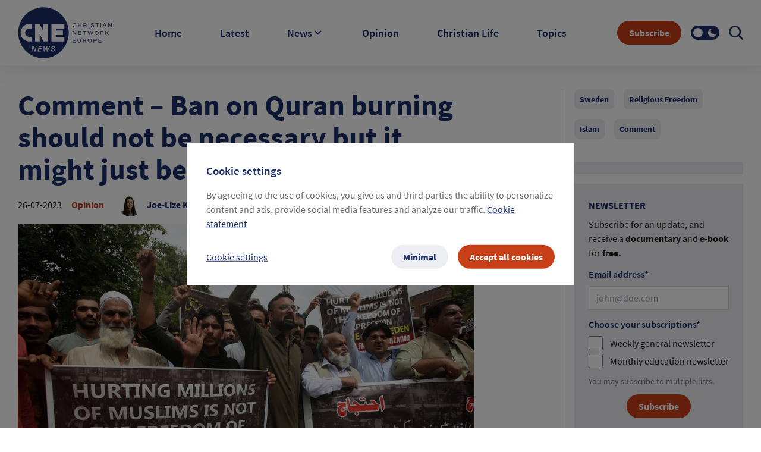

--- FILE ---
content_type: text/html; charset=utf-8
request_url: https://cne.news/article/3407-joe-lize-s-comment-ban-on-quran-burning-should-not-be-necessary-but-it-might-just-be
body_size: 59626
content:
<!doctype html>
<html data-n-head-ssr lang="en" data-n-head="%7B%22lang%22:%7B%22ssr%22:%22en%22%7D%7D">
  <head >
    <meta data-n-head="ssr" charset="utf-8"><meta data-n-head="ssr" name="viewport" content="width=device-width, initial-scale=1"><meta data-n-head="ssr" data-hid="description" name="description" content=""><meta data-n-head="ssr" name="format-detection" content="telephone=no"><meta data-n-head="ssr" name="facebook-domain-verification" content="rsxa2l918j4bnkvu34c2ww1o13c0vo"><meta data-n-head="ssr" property="og:site_name" content="cne.news"><meta data-n-head="ssr" property="og:type" content="cne.news"><meta data-n-head="ssr" property="twitter:card" content="summary_large_image"><meta data-n-head="ssr" property="twitter:title" content="cne.news"><meta data-n-head="ssr" name="theme-color" content="#1a2f66"><meta data-n-head="ssr" data-hid="charset" charset="utf-8"><meta data-n-head="ssr" data-hid="mobile-web-app-capable" name="mobile-web-app-capable" content="yes"><meta data-n-head="ssr" data-hid="apple-mobile-web-app-title" name="apple-mobile-web-app-title" content="CNE.news"><meta data-n-head="ssr" data-hid="author" name="author" content="CNE news"><meta data-n-head="ssr" data-hid="og:type" name="og:type" property="og:type" content="website"><meta data-n-head="ssr" data-hid="og:site_name" name="og:site_name" property="og:site_name" content="CNE.news"><meta data-n-head="ssr" data-hid="og:description" name="og:description" property="og:description" content="Progressive web app from CNE.news"><meta data-n-head="ssr" name="title" content="Comment – Ban on Quran burning should not be necessary but it might just be "><meta data-n-head="ssr" name="description" content="Setting fire to a Quran is not a nice thing to do. It hurts people unnecessarily. Yet people keep doing it. Time for intervention.  "><meta data-n-head="ssr" property="og:url" content="/article/3407-joe-lize-s-comment-ban-on-quran-burning-should-not-be-necessary-but-it-might-just-be"><meta data-n-head="ssr" data-hid="og:title" property="og:title" content="Comment – Ban on Quran burning should not be necessary but it might just be "><meta data-n-head="ssr" property="og:description" content="Setting fire to a Quran is not a nice thing to do. It hurts people unnecessarily. Yet people keep doing it. Time for intervention.  "><meta data-n-head="ssr" property="og:image" content="https://images.cne.news/fill/crop:1600:1000:sm/w:1200/plain/s3%3A%2F%2Fcne-prod-s3-001%2FANP_473149363_dcfb112221.jpg"><meta data-n-head="ssr" property="og:type" content="article"><meta data-n-head="ssr" property="og:site_name" content="CNE.news"><meta data-n-head="ssr" property="og:image:width" content="1200"><meta data-n-head="ssr" property="og:image:height" content="630"><meta data-n-head="ssr" property="twitter:creator" content="Joe-Lize Kruijsse-Brugge, CNE.news"><meta data-n-head="ssr" property="twitter:url" content="/article/3407-joe-lize-s-comment-ban-on-quran-burning-should-not-be-necessary-but-it-might-just-be"><meta data-n-head="ssr" property="twitter:title" content="Comment – Ban on Quran burning should not be necessary but it might just be "><meta data-n-head="ssr" property="twitter:description" content="Setting fire to a Quran is not a nice thing to do. It hurts people unnecessarily. Yet people keep doing it. Time for intervention.  "><meta data-n-head="ssr" property="twitter:image" content="https://images.cne.news/fill/crop:1600:1000:sm/w:1200/plain/s3%3A%2F%2Fcne-prod-s3-001%2FANP_473149363_dcfb112221.jpg"><title>CNE.news</title><link data-n-head="ssr" rel="icon" type="image/x-icon" href="/favicon.ico"><link data-n-head="ssr" rel="apple-touch-icon" type="image/png" href="/apple-touch-icon.png"><link data-n-head="ssr" rel="stylesheet" type="text/css" href="https://cdn.jsdelivr.net/npm/tw-elements@1.0.0-beta1/dist/css/index.min.css"><link data-n-head="ssr" rel="manifest" href="/site.webmanifest"><link data-n-head="ssr" data-hid="shortcut-icon" rel="shortcut icon" href="/favicon.ico"><link data-n-head="ssr" rel="manifest" href="/_nuxt/manifest.9a9544e1.json" data-hid="manifest"><link data-n-head="ssr" rel="canonical" href="https://cne.news/article/3407-comment-ban-on-quran-burning-should-not-be-necessary-but-it-might-just-be"><script data-n-head="ssr" data-hid="gtm-script">if(!window._gtm_init){window._gtm_init=1;(function(w,n,d,m,e,p){w[d]=(w[d]==1||n[d]=='yes'||n[d]==1||n[m]==1||(w[e]&&w[e][p]&&w[e][p]()))?1:0})(window,navigator,'doNotTrack','msDoNotTrack','external','msTrackingProtectionEnabled');(function(w,d,s,l,x,y){w[x]={};w._gtm_inject=function(i){if(w.doNotTrack||w[x][i])return;w[x][i]=1;w[l]=w[l]||[];w[l].push({'gtm.start':new Date().getTime(),event:'gtm.js'});var f=d.getElementsByTagName(s)[0],j=d.createElement(s);j.async=true;j.src='https://www.googletagmanager.com/gtm.js?id='+i;f.parentNode.insertBefore(j,f);};w[y]('GTM-PB8NRN4')})(window,document,'script','dataLayer','_gtm_ids','_gtm_inject')}</script><link rel="preload" href="/_nuxt/4849b1c.js" as="script"><link rel="preload" href="/_nuxt/9ffde90.js" as="script"><link rel="preload" href="/_nuxt/df0d3cc.js" as="script"><link rel="preload" href="/_nuxt/1b4cad3.js" as="script"><link rel="preload" href="/_nuxt/6820ba4.js" as="script"><link rel="preload" href="/_nuxt/8a95d25.js" as="script"><style data-vue-ssr-id="36793aba:0 5feaea2a:0 1cf16dc0:0 b24eea6c:0 7e17ed2e:0 4abe0402:0 59b5f887:0 012123da:0 238b6066:0 c5984466:0 2d43407f:0 2647eab9:0">@font-face{font-display:swap;font-family:"Source Sans Pro";font-style:normal;font-weight:300;src:url(/_nuxt/fonts/SourceSansPro-Light.81cd217.ttf) format("truetype")}@font-face{font-display:swap;font-family:"Source Sans Pro";font-style:normal;font-weight:400;src:url(/_nuxt/fonts/SourceSansPro-Regular.c1678b4.ttf) format("truetype")}@font-face{font-display:swap;font-family:"Source Sans Pro";font-style:italic;font-weight:400;src:url(/_nuxt/fonts/SourceSansPro-Italic.3d7cb86.ttf) format("truetype")}@font-face{font-display:swap;font-family:"Source Sans Pro";font-style:normal;font-weight:600;src:url(/_nuxt/fonts/SourceSansPro-SemiBold.83476a8.ttf) format("truetype")}@font-face{font-display:swap;font-family:"Source Sans Pro";font-style:normal;font-weight:700;src:url(/_nuxt/fonts/SourceSansPro-Bold.8669b87.ttf) format("truetype")}@font-face{font-display:swap;font-family:"Source Sans Pro";font-style:italic;font-weight:700;src:url(/_nuxt/fonts/SourceSansPro-BoldItalic.38845da.ttf) format("truetype")}a,body,h1,h2,h3,h4,h5,h6,html,p,span{font-family:"Source Sans Pro";font-style:normal;font-weight:400}h1{font-size:2.5rem;line-height:2.5rem}h2{font-size:2rem;line-height:2rem}h3{font-size:1.5rem;line-height:1.5rem}h4{font-size:1.25rem;line-height:1.25rem}p{font-size:1rem;line-height:1rem}h2{font-weight:700}input,textarea{font-family:"Source Sans Pro";font-size:16px;font-weight:400}a,abbr,acronym,address,applet,article,aside,audio,b,big,blockquote,body,canvas,caption,center,cite,code,dd,del,details,dfn,div,dl,dt,em,embed,fieldset,figcaption,figure,footer,form,h1,h2,h3,h4,h5,h6,header,hgroup,html,i,iframe,img,ins,kbd,label,legend,li,main,mark,menu,nav,object,ol,output,p,pre,q,ruby,s,samp,section,small,span,strike,strong,sub,summary,sup,table,tbody,td,tfoot,th,thead,time,tr,tt,u,ul,var,video{border:0;box-sizing:border-box;font-size:100%;font:inherit;margin:0;padding:0;vertical-align:baseline}article,aside,details,figcaption,figure,footer,header,hgroup,main,menu,nav,section{display:block}li,ol,ul{list-style:none}blockquote,q{quotes:none}table{border-spacing:0}*{box-sizing:border-box}textarea{height:10.5em}/*! tailwindcss v3.3.3 | MIT License | https://tailwindcss.com*/*,:after,:before{border:0 solid #e5e7eb;box-sizing:border-box}:after,:before{--tw-content:""}html{line-height:1.5;-webkit-text-size-adjust:100%;font-family:Source Sans Pro;font-feature-settings:normal;font-variation-settings:normal;-moz-tab-size:4;-o-tab-size:4;tab-size:4}body{line-height:inherit}hr{border-top-width:1px;color:inherit;height:0}abbr:where([title]){text-decoration:underline;-webkit-text-decoration:underline dotted;text-decoration:underline dotted}h1,h2,h3,h4,h5,h6{font-size:inherit;font-weight:inherit}a{color:inherit;text-decoration:inherit}b,strong{font-weight:bolder}code,kbd,pre,samp{font-family:ui-monospace,SFMono-Regular,Menlo,Monaco,Consolas,"Liberation Mono","Courier New",monospace;font-size:1em}small{font-size:80%}sub,sup{font-size:75%;line-height:0;position:relative;vertical-align:baseline}sub{bottom:-.25em}sup{top:-.5em}table{border-collapse:collapse;border-color:inherit;text-indent:0}button,input,optgroup,select,textarea{color:inherit;font-family:inherit;font-feature-settings:inherit;font-size:100%;font-variation-settings:inherit;font-weight:inherit;line-height:inherit;margin:0;padding:0}button,select{text-transform:none}[type=button],[type=reset],[type=submit],button{-webkit-appearance:button;background-color:transparent;background-image:none}:-moz-focusring{outline:auto}:-moz-ui-invalid{box-shadow:none}progress{vertical-align:baseline}::-webkit-inner-spin-button,::-webkit-outer-spin-button{height:auto}[type=search]{-webkit-appearance:textfield;outline-offset:-2px}::-webkit-search-decoration{-webkit-appearance:none}::-webkit-file-upload-button{-webkit-appearance:button;font:inherit}summary{display:list-item}blockquote,dd,dl,figure,h1,h2,h3,h4,h5,h6,hr,p,pre{margin:0}fieldset{margin:0}fieldset,legend{padding:0}menu,ol,ul{list-style:none;margin:0;padding:0}dialog{padding:0}textarea{resize:vertical}input::-moz-placeholder,textarea::-moz-placeholder{color:#9ca3af;opacity:1}input::placeholder,textarea::placeholder{color:#9ca3af;opacity:1}[role=button],button{cursor:pointer}:disabled{cursor:default}audio,canvas,embed,iframe,img,object,svg,video{display:block;vertical-align:middle}img,video{height:auto;max-width:100%}[hidden]{display:none}*,:after,:before{--tw-border-spacing-x:0;--tw-border-spacing-y:0;--tw-translate-x:0;--tw-translate-y:0;--tw-rotate:0;--tw-skew-x:0;--tw-skew-y:0;--tw-scale-x:1;--tw-scale-y:1;--tw-pan-x: ;--tw-pan-y: ;--tw-pinch-zoom: ;--tw-scroll-snap-strictness:proximity;--tw-gradient-from-position: ;--tw-gradient-via-position: ;--tw-gradient-to-position: ;--tw-ordinal: ;--tw-slashed-zero: ;--tw-numeric-figure: ;--tw-numeric-spacing: ;--tw-numeric-fraction: ;--tw-ring-inset: ;--tw-ring-offset-width:0px;--tw-ring-offset-color:#fff;--tw-ring-color:rgba(59,130,246,.5);--tw-ring-offset-shadow:0 0 transparent;--tw-ring-shadow:0 0 transparent;--tw-shadow:0 0 transparent;--tw-shadow-colored:0 0 transparent;--tw-blur: ;--tw-brightness: ;--tw-contrast: ;--tw-grayscale: ;--tw-hue-rotate: ;--tw-invert: ;--tw-saturate: ;--tw-sepia: ;--tw-drop-shadow: ;--tw-backdrop-blur: ;--tw-backdrop-brightness: ;--tw-backdrop-contrast: ;--tw-backdrop-grayscale: ;--tw-backdrop-hue-rotate: ;--tw-backdrop-invert: ;--tw-backdrop-opacity: ;--tw-backdrop-saturate: ;--tw-backdrop-sepia: }::backdrop{--tw-border-spacing-x:0;--tw-border-spacing-y:0;--tw-translate-x:0;--tw-translate-y:0;--tw-rotate:0;--tw-skew-x:0;--tw-skew-y:0;--tw-scale-x:1;--tw-scale-y:1;--tw-pan-x: ;--tw-pan-y: ;--tw-pinch-zoom: ;--tw-scroll-snap-strictness:proximity;--tw-gradient-from-position: ;--tw-gradient-via-position: ;--tw-gradient-to-position: ;--tw-ordinal: ;--tw-slashed-zero: ;--tw-numeric-figure: ;--tw-numeric-spacing: ;--tw-numeric-fraction: ;--tw-ring-inset: ;--tw-ring-offset-width:0px;--tw-ring-offset-color:#fff;--tw-ring-color:rgba(59,130,246,.5);--tw-ring-offset-shadow:0 0 transparent;--tw-ring-shadow:0 0 transparent;--tw-shadow:0 0 transparent;--tw-shadow-colored:0 0 transparent;--tw-blur: ;--tw-brightness: ;--tw-contrast: ;--tw-grayscale: ;--tw-hue-rotate: ;--tw-invert: ;--tw-saturate: ;--tw-sepia: ;--tw-drop-shadow: ;--tw-backdrop-blur: ;--tw-backdrop-brightness: ;--tw-backdrop-contrast: ;--tw-backdrop-grayscale: ;--tw-backdrop-hue-rotate: ;--tw-backdrop-invert: ;--tw-backdrop-opacity: ;--tw-backdrop-saturate: ;--tw-backdrop-sepia: }.container{width:100%}@media (min-width:480px){.container{max-width:480px}}@media (min-width:768px){.container{max-width:768px}}@media (min-width:992px){.container{max-width:992px}}@media (min-width:1200px){.container{max-width:1200px}}@media (min-width:1399px){.container{max-width:1399px}}@media (min-width:1440px){.container{max-width:1440px}}.sr-only{height:1px;margin:-1px;overflow:hidden;padding:0;position:absolute;width:1px;clip:rect(0,0,0,0);border-width:0;white-space:nowrap}.pointer-events-none{pointer-events:none}.pointer-events-auto{pointer-events:auto}.\!visible{visibility:visible!important}.visible{visibility:visible}.invisible{visibility:hidden}.collapse{visibility:collapse}.static{position:static}.\!fixed{position:fixed!important}.fixed{position:fixed}.\!absolute{position:absolute!important}.absolute{position:absolute}.relative{position:relative}.sticky{position:sticky}.inset-0{bottom:0;left:0;right:0;top:0}.-bottom-\[47px\]{bottom:-47px}.-left-\[15px\]{left:-15px}.-left-\[9999px\]{left:-9999px}.-top-\[18px\]{top:-18px}.-top-\[21px\]{top:-21px}.-top-\[35px\]{top:-35px}.bottom-0{bottom:0}.bottom-0\.5{bottom:.125rem}.bottom-1\/2{bottom:50%}.left-0{left:0}.left-1\/2{left:50%}.left-3{left:.75rem}.left-\[50\%\]{left:50%}.left-\[50px\]{left:50px}.left-\[calc\(50\%-1px\)\]{left:calc(50% - 1px)}.right-0{right:0}.right-0\.5{right:.125rem}.right-1{right:.25rem}.right-1\.5{right:.375rem}.right-3{right:.75rem}.right-4{right:1rem}.right-9{right:2.25rem}.top-0{top:0}.top-1{top:.25rem}.top-1\/2{top:50%}.top-12{top:3rem}.top-2{top:.5rem}.top-\[11px\]{top:11px}.top-\[13px\]{top:13px}.top-\[50\%\]{top:50%}.top-\[50px\]{top:50px}.top-full{top:100%}.-z-10{z-index:-10}.z-0{z-index:0}.z-10{z-index:10}.z-\[1035\]{z-index:1035}.z-\[1040\]{z-index:1040}.z-\[1065\]{z-index:1065}.z-\[1066\]{z-index:1066}.z-\[1070\]{z-index:1070}.z-\[1080\]{z-index:1080}.z-\[1100\]{z-index:1100}.z-\[2\]{z-index:2}.z-\[999\]{z-index:999}.order-1{order:1}.order-2{order:2}.order-3{order:3}.float-right{float:right}.float-left{float:left}.clear-both{clear:both}.\!-m-px{margin:-1px!important}.-m-px{margin:-1px}.m-0{margin:0}.m-1{margin:.25rem}.m-3{margin:.75rem}.m-3\.5{margin:.875rem}.m-auto{margin:auto}.\!my-0{margin-bottom:0!important;margin-top:0!important}.-mx-4{margin-left:-1rem;margin-right:-1rem}.-mx-7{margin-left:-1.75rem;margin-right:-1.75rem}.-mx-7\.5{margin-left:-1.875rem;margin-right:-1.875rem}.-my-1{margin-bottom:-.25rem;margin-top:-.25rem}.mx-0{margin-left:0;margin-right:0}.mx-1{margin-left:.25rem;margin-right:.25rem}.mx-10{margin-left:2.5rem;margin-right:2.5rem}.mx-2{margin-left:.5rem;margin-right:.5rem}.mx-2\.5{margin-left:.625rem;margin-right:.625rem}.mx-4{margin-left:1rem;margin-right:1rem}.mx-\[10px\]{margin-left:10px;margin-right:10px}.mx-auto{margin-left:auto;margin-right:auto}.my-0{margin-bottom:0;margin-top:0}.my-10{margin-bottom:2.5rem;margin-top:2.5rem}.my-2{margin-bottom:.5rem;margin-top:.5rem}.my-3{margin-bottom:.75rem;margin-top:.75rem}.my-4{margin-bottom:1rem;margin-top:1rem}.my-40{margin-bottom:10rem;margin-top:10rem}.my-8{margin-bottom:2rem;margin-top:2rem}.my-\[5px\]{margin-bottom:5px;margin-top:5px}.-ml-6,.-ml-\[1\.5rem\]{margin-left:-1.5rem}.-mt-1{margin-top:-.25rem}.-mt-10{margin-top:-2.5rem}.-mt-3{margin-top:-.75rem}.-mt-5{margin-top:-1.25rem}.mb-0{margin-bottom:0}.mb-1{margin-bottom:.25rem}.mb-1\.5{margin-bottom:.375rem}.mb-10{margin-bottom:2.5rem}.mb-12{margin-bottom:3rem}.mb-16{margin-bottom:4rem}.mb-2{margin-bottom:.5rem}.mb-2\.5{margin-bottom:.625rem}.mb-20{margin-bottom:5rem}.mb-24{margin-bottom:6rem}.mb-28{margin-bottom:7rem}.mb-3{margin-bottom:.75rem}.mb-4{margin-bottom:1rem}.mb-5{margin-bottom:1.25rem}.mb-6{margin-bottom:1.5rem}.mb-7{margin-bottom:1.75rem}.mb-7\.5{margin-bottom:1.875rem}.mb-8{margin-bottom:2rem}.mb-9{margin-bottom:2.25rem}.mb-\[0\.125rem\]{margin-bottom:.125rem}.mb-\[10px\]{margin-bottom:10px}.ml-0{margin-left:0}.ml-2{margin-left:.5rem}.ml-3{margin-left:.75rem}.ml-4{margin-left:1rem}.ml-5{margin-left:1.25rem}.ml-6{margin-left:1.5rem}.ml-8{margin-left:2rem}.ml-\[30px\]{margin-left:30px}.ml-\[3px\]{margin-left:3px}.ml-auto{margin-left:auto}.mr-1{margin-right:.25rem}.mr-2{margin-right:.5rem}.mr-3{margin-right:.75rem}.mr-4{margin-right:1rem}.mr-5{margin-right:1.25rem}.mr-6{margin-right:1.5rem}.mr-7{margin-right:1.75rem}.mr-\[6px\]{margin-right:6px}.mr-\[8px\]{margin-right:8px}.mr-auto{margin-right:auto}.mt-0{margin-top:0}.mt-0\.5{margin-top:.125rem}.mt-1{margin-top:.25rem}.mt-1\.5{margin-top:.375rem}.mt-10{margin-top:2.5rem}.mt-14{margin-top:3.5rem}.mt-16{margin-top:4rem}.mt-2{margin-top:.5rem}.mt-2\.5{margin-top:.625rem}.mt-20{margin-top:5rem}.mt-3{margin-top:.75rem}.mt-4{margin-top:1rem}.mt-5{margin-top:1.25rem}.mt-8{margin-top:2rem}.mt-\[0\.15rem\]{margin-top:.15rem}.mt-auto{margin-top:auto}.box-border{box-sizing:border-box}.box-content{box-sizing:content-box}.\!block{display:block!important}.block{display:block}.inline-block{display:inline-block}.inline{display:inline}.flex{display:flex}.inline-flex{display:inline-flex}.table{display:table}.grid{display:grid}.\!hidden{display:none!important}.hidden{display:none}.\!h-0{height:0!important}.\!h-px{height:1px!important}.h-0{height:0}.h-1{height:.25rem}.h-1\.5{height:.375rem}.h-10{height:2.5rem}.h-11{height:2.75rem}.h-14{height:3.5rem}.h-16{height:4rem}.h-2\/5{height:40%}.h-20{height:5rem}.h-3{height:.75rem}.h-36{height:9rem}.h-4{height:1rem}.h-48{height:12rem}.h-5{height:1.25rem}.h-6{height:1.5rem}.h-7{height:1.75rem}.h-8{height:2rem}.h-9{height:2.25rem}.h-\[0\.9375rem\]{height:.9375rem}.h-\[1\.125rem\]{height:1.125rem}.h-\[1\.4rem\]{height:1.4rem}.h-\[100px\]{height:100px}.h-\[10px\]{height:10px}.h-\[120px\]{height:120px}.h-\[160px\]{height:160px}.h-\[260px\]{height:260px}.h-\[2px\]{height:2px}.h-\[30px\]{height:30px}.h-\[32px\]{height:32px}.h-\[380px\]{height:380px}.h-\[40px\]{height:40px}.h-\[42px\]{height:42px}.h-\[454px\]{height:454px}.h-\[48px\]{height:48px}.h-\[4px\]{height:4px}.h-\[50px\]{height:50px}.h-\[512px\]{height:512px}.h-\[56px\]{height:56px}.h-\[6px\]{height:6px}.h-\[72px\]{height:72px}.h-\[calc\(100\%-100px\)\]{height:calc(100% - 100px)}.h-auto{height:auto}.h-full{height:100%}.h-px{height:1px}.h-screen{height:100vh}.max-h-16{max-height:4rem}.max-h-\[454px\]{max-height:454px}.max-h-\[calc\(100\%-64px\)\]{max-height:calc(100% - 64px)}.max-h-full{max-height:100%}.min-h-\[1\.5rem\]{min-height:1.5rem}.min-h-\[305px\]{min-height:305px}.min-h-\[325px\]{min-height:325px}.min-h-\[40px\]{min-height:40px}.min-h-\[auto\]{min-height:auto}.min-h-full{min-height:100%}.min-h-screen{min-height:100vh}.\!w-px{width:1px!important}.w-0{width:0}.w-1{width:.25rem}.w-1\.5{width:.375rem}.w-1\/2{width:50%}.w-10{width:2.5rem}.w-10\/12{width:83.333333%}.w-12{width:3rem}.w-14{width:3.5rem}.w-16{width:4rem}.w-2{width:.5rem}.w-20{width:5rem}.w-24{width:6rem}.w-3{width:.75rem}.w-32{width:8rem}.w-36{width:9rem}.w-4{width:1rem}.w-40{width:10rem}.w-48{width:12rem}.w-5{width:1.25rem}.w-5\/12{width:41.666667%}.w-6{width:1.5rem}.w-7{width:1.75rem}.w-8{width:2rem}.w-9{width:2.25rem}.w-\[0\.9375rem\]{width:.9375rem}.w-\[1\.125rem\]{width:1.125rem}.w-\[1\.4rem\]{width:1.4rem}.w-\[150px\]{width:150px}.w-\[15px\]{width:15px}.w-\[160px\]{width:160px}.w-\[260px\]{width:260px}.w-\[2px\]{width:2px}.w-\[300px\]{width:300px}.w-\[304px\]{width:304px}.w-\[30px\]{width:30px}.w-\[328px\]{width:328px}.w-\[32px\]{width:32px}.w-\[45\%\]{width:45%}.w-\[4px\]{width:4px}.w-\[50px\]{width:50px}.w-\[518px\]{width:518px}.w-\[6px\]{width:6px}.w-\[70px\]{width:70px}.w-\[72px\]{width:72px}.w-\[76px\]{width:76px}.w-\[calc\(100\%-100px\)\]{width:calc(100% - 100px)}.w-auto{width:auto}.w-full{width:100%}.w-max{width:-moz-max-content;width:max-content}.w-px{width:1px}.w-screen{width:100vw}.min-w-0{min-width:0}.min-w-\[100px\]{min-width:100px}.min-w-\[310px\]{min-width:310px}.min-w-\[48px\]{min-width:48px}.min-w-\[64px\]{min-width:64px}.min-w-full{min-width:100%}.min-w-max{min-width:-moz-max-content;min-width:max-content}.min-w-min{min-width:-moz-min-content;min-width:min-content}.max-w-4xl{max-width:56rem}.max-w-5xl{max-width:64rem}.max-w-\[200px\]{max-width:200px}.max-w-\[267px\]{max-width:267px}.max-w-\[325px\]{max-width:325px}.max-w-\[5rem\]{max-width:5rem}.max-w-\[800px\]{max-width:800px}.max-w-\[90\%\]{max-width:90%}.max-w-\[calc\(100\%-1rem\)\]{max-width:calc(100% - 1rem)}.max-w-full{max-width:100%}.max-w-md{max-width:28rem}.flex-1{flex:1 1 0%}.flex-auto{flex:1 1 auto}.flex-none{flex:none}.shrink-0{flex-shrink:0}.flex-grow,.flex-grow-1,.grow{flex-grow:1}.grow-0{flex-grow:0}.basis-auto{flex-basis:auto}.origin-\[0_0\]{transform-origin:0 0}.origin-\[50\%_50\%\]{transform-origin:50% 50%}.origin-\[center_bottom_0\]{transform-origin:center bottom 0}.origin-bottom{transform-origin:bottom}.-translate-x-1\/2,.-translate-x-\[50\%\]{--tw-translate-x:-50%;transform:translate(-50%,var(--tw-translate-y)) rotate(var(--tw-rotate)) skewX(var(--tw-skew-x)) skewY(var(--tw-skew-y)) scaleX(var(--tw-scale-x)) scaleY(var(--tw-scale-y));transform:translate(var(--tw-translate-x),var(--tw-translate-y)) rotate(var(--tw-rotate)) skewX(var(--tw-skew-x)) skewY(var(--tw-skew-y)) scaleX(var(--tw-scale-x)) scaleY(var(--tw-scale-y))}.-translate-x-\[6px\]{--tw-translate-x:-6px;transform:translate(-6px,var(--tw-translate-y)) rotate(var(--tw-rotate)) skewX(var(--tw-skew-x)) skewY(var(--tw-skew-y)) scaleX(var(--tw-scale-x)) scaleY(var(--tw-scale-y));transform:translate(var(--tw-translate-x),var(--tw-translate-y)) rotate(var(--tw-rotate)) skewX(var(--tw-skew-x)) skewY(var(--tw-skew-y)) scaleX(var(--tw-scale-x)) scaleY(var(--tw-scale-y))}.-translate-x-full{--tw-translate-x:-100%;transform:translate(-100%,var(--tw-translate-y)) rotate(var(--tw-rotate)) skewX(var(--tw-skew-x)) skewY(var(--tw-skew-y)) scaleX(var(--tw-scale-x)) scaleY(var(--tw-scale-y));transform:translate(var(--tw-translate-x),var(--tw-translate-y)) rotate(var(--tw-rotate)) skewX(var(--tw-skew-x)) skewY(var(--tw-skew-y)) scaleX(var(--tw-scale-x)) scaleY(var(--tw-scale-y))}.-translate-y-1\/2,.-translate-y-\[50\%\]{--tw-translate-y:-50%;transform:translate(var(--tw-translate-x),-50%) rotate(var(--tw-rotate)) skewX(var(--tw-skew-x)) skewY(var(--tw-skew-y)) scaleX(var(--tw-scale-x)) scaleY(var(--tw-scale-y));transform:translate(var(--tw-translate-x),var(--tw-translate-y)) rotate(var(--tw-rotate)) skewX(var(--tw-skew-x)) skewY(var(--tw-skew-y)) scaleX(var(--tw-scale-x)) scaleY(var(--tw-scale-y))}.translate-x-\[150\%\]{--tw-translate-x:150%;transform:translate(150%,var(--tw-translate-y)) rotate(var(--tw-rotate)) skewX(var(--tw-skew-x)) skewY(var(--tw-skew-y)) scaleX(var(--tw-scale-x)) scaleY(var(--tw-scale-y));transform:translate(var(--tw-translate-x),var(--tw-translate-y)) rotate(var(--tw-rotate)) skewX(var(--tw-skew-x)) skewY(var(--tw-skew-y)) scaleX(var(--tw-scale-x)) scaleY(var(--tw-scale-y))}.translate-x-full{--tw-translate-x:100%;transform:translate(100%,var(--tw-translate-y)) rotate(var(--tw-rotate)) skewX(var(--tw-skew-x)) skewY(var(--tw-skew-y)) scaleX(var(--tw-scale-x)) scaleY(var(--tw-scale-y));transform:translate(var(--tw-translate-x),var(--tw-translate-y)) rotate(var(--tw-rotate)) skewX(var(--tw-skew-x)) skewY(var(--tw-skew-y)) scaleX(var(--tw-scale-x)) scaleY(var(--tw-scale-y))}.translate-y-\[6px\]{--tw-translate-y:6px;transform:translate(var(--tw-translate-x),6px) rotate(var(--tw-rotate)) skewX(var(--tw-skew-x)) skewY(var(--tw-skew-y)) scaleX(var(--tw-scale-x)) scaleY(var(--tw-scale-y));transform:translate(var(--tw-translate-x),var(--tw-translate-y)) rotate(var(--tw-rotate)) skewX(var(--tw-skew-x)) skewY(var(--tw-skew-y)) scaleX(var(--tw-scale-x)) scaleY(var(--tw-scale-y))}.-rotate-45{--tw-rotate:-45deg;transform:translate(var(--tw-translate-x),var(--tw-translate-y)) rotate(-45deg) skewX(var(--tw-skew-x)) skewY(var(--tw-skew-y)) scaleX(var(--tw-scale-x)) scaleY(var(--tw-scale-y));transform:translate(var(--tw-translate-x),var(--tw-translate-y)) rotate(var(--tw-rotate)) skewX(var(--tw-skew-x)) skewY(var(--tw-skew-y)) scaleX(var(--tw-scale-x)) scaleY(var(--tw-scale-y))}.-rotate-90{--tw-rotate:-90deg;transform:translate(var(--tw-translate-x),var(--tw-translate-y)) rotate(-90deg) skewX(var(--tw-skew-x)) skewY(var(--tw-skew-y)) scaleX(var(--tw-scale-x)) scaleY(var(--tw-scale-y));transform:translate(var(--tw-translate-x),var(--tw-translate-y)) rotate(var(--tw-rotate)) skewX(var(--tw-skew-x)) skewY(var(--tw-skew-y)) scaleX(var(--tw-scale-x)) scaleY(var(--tw-scale-y))}.rotate-0{--tw-rotate:0;transform:translate(var(--tw-translate-x),var(--tw-translate-y)) rotate(0) skewX(var(--tw-skew-x)) skewY(var(--tw-skew-y)) scaleX(var(--tw-scale-x)) scaleY(var(--tw-scale-y));transform:translate(var(--tw-translate-x),var(--tw-translate-y)) rotate(var(--tw-rotate)) skewX(var(--tw-skew-x)) skewY(var(--tw-skew-y)) scaleX(var(--tw-scale-x)) scaleY(var(--tw-scale-y))}.rotate-180{--tw-rotate:180deg;transform:translate(var(--tw-translate-x),var(--tw-translate-y)) rotate(180deg) skewX(var(--tw-skew-x)) skewY(var(--tw-skew-y)) scaleX(var(--tw-scale-x)) scaleY(var(--tw-scale-y));transform:translate(var(--tw-translate-x),var(--tw-translate-y)) rotate(var(--tw-rotate)) skewX(var(--tw-skew-x)) skewY(var(--tw-skew-y)) scaleX(var(--tw-scale-x)) scaleY(var(--tw-scale-y))}.rotate-270{--tw-rotate:270deg;transform:translate(var(--tw-translate-x),var(--tw-translate-y)) rotate(270deg) skewX(var(--tw-skew-x)) skewY(var(--tw-skew-y)) scaleX(var(--tw-scale-x)) scaleY(var(--tw-scale-y));transform:translate(var(--tw-translate-x),var(--tw-translate-y)) rotate(var(--tw-rotate)) skewX(var(--tw-skew-x)) skewY(var(--tw-skew-y)) scaleX(var(--tw-scale-x)) scaleY(var(--tw-scale-y))}.rotate-45{--tw-rotate:45deg;transform:translate(var(--tw-translate-x),var(--tw-translate-y)) rotate(45deg) skewX(var(--tw-skew-x)) skewY(var(--tw-skew-y)) scaleX(var(--tw-scale-x)) scaleY(var(--tw-scale-y));transform:translate(var(--tw-translate-x),var(--tw-translate-y)) rotate(var(--tw-rotate)) skewX(var(--tw-skew-x)) skewY(var(--tw-skew-y)) scaleX(var(--tw-scale-x)) scaleY(var(--tw-scale-y))}.rotate-90{--tw-rotate:90deg;transform:translate(var(--tw-translate-x),var(--tw-translate-y)) rotate(90deg) skewX(var(--tw-skew-x)) skewY(var(--tw-skew-y)) scaleX(var(--tw-scale-x)) scaleY(var(--tw-scale-y));transform:translate(var(--tw-translate-x),var(--tw-translate-y)) rotate(var(--tw-rotate)) skewX(var(--tw-skew-x)) skewY(var(--tw-skew-y)) scaleX(var(--tw-scale-x)) scaleY(var(--tw-scale-y))}.scale-0{--tw-scale-x:0;--tw-scale-y:0;transform:translate(var(--tw-translate-x),var(--tw-translate-y)) rotate(var(--tw-rotate)) skewX(var(--tw-skew-x)) skewY(var(--tw-skew-y)) scaleX(0) scaleY(0);transform:translate(var(--tw-translate-x),var(--tw-translate-y)) rotate(var(--tw-rotate)) skewX(var(--tw-skew-x)) skewY(var(--tw-skew-y)) scaleX(var(--tw-scale-x)) scaleY(var(--tw-scale-y))}.scale-100{--tw-scale-x:1;--tw-scale-y:1;transform:translate(var(--tw-translate-x),var(--tw-translate-y)) rotate(var(--tw-rotate)) skewX(var(--tw-skew-x)) skewY(var(--tw-skew-y)) scaleX(1) scaleY(1);transform:translate(var(--tw-translate-x),var(--tw-translate-y)) rotate(var(--tw-rotate)) skewX(var(--tw-skew-x)) skewY(var(--tw-skew-y)) scaleX(var(--tw-scale-x)) scaleY(var(--tw-scale-y))}.scale-\[0\.25\]{--tw-scale-x:0.25;--tw-scale-y:0.25;transform:translate(var(--tw-translate-x),var(--tw-translate-y)) rotate(var(--tw-rotate)) skewX(var(--tw-skew-x)) skewY(var(--tw-skew-y)) scaleX(.25) scaleY(.25);transform:translate(var(--tw-translate-x),var(--tw-translate-y)) rotate(var(--tw-rotate)) skewX(var(--tw-skew-x)) skewY(var(--tw-skew-y)) scaleX(var(--tw-scale-x)) scaleY(var(--tw-scale-y))}.scale-\[1\.02\]{--tw-scale-x:1.02;--tw-scale-y:1.02;transform:translate(var(--tw-translate-x),var(--tw-translate-y)) rotate(var(--tw-rotate)) skewX(var(--tw-skew-x)) skewY(var(--tw-skew-y)) scaleX(1.02) scaleY(1.02);transform:translate(var(--tw-translate-x),var(--tw-translate-y)) rotate(var(--tw-rotate)) skewX(var(--tw-skew-x)) skewY(var(--tw-skew-y)) scaleX(var(--tw-scale-x)) scaleY(var(--tw-scale-y))}.scale-y-\[0\.8\]{--tw-scale-y:0.8;transform:translate(var(--tw-translate-x),var(--tw-translate-y)) rotate(var(--tw-rotate)) skewX(var(--tw-skew-x)) skewY(var(--tw-skew-y)) scaleX(var(--tw-scale-x)) scaleY(.8)}.scale-y-\[0\.8\],.transform{transform:translate(var(--tw-translate-x),var(--tw-translate-y)) rotate(var(--tw-rotate)) skewX(var(--tw-skew-x)) skewY(var(--tw-skew-y)) scaleX(var(--tw-scale-x)) scaleY(var(--tw-scale-y))}.transform-none{transform:none}.animate-\[fade-in_0\.15s_both\]{animation:fade-in .15s both}.animate-\[fade-in_0\.3s_both\]{animation:fade-in .3s both}.animate-\[fade-in_350ms_ease-in-out\]{animation:fade-in .35s ease-in-out}.animate-\[fade-out_0\.15s_both\]{animation:fade-out .15s both}.animate-\[fade-out_0\.3s_both\]{animation:fade-out .3s both}.animate-\[fade-out_350ms_ease-in-out\]{animation:fade-out .35s ease-in-out}.animate-\[progress_3s_ease-in-out_infinite\]{animation:progress 3s ease-in-out infinite}.animate-\[show-up-clock_350ms_linear\]{animation:show-up-clock .35s linear}.animate-\[slide-in-left_0\.8s_both\]{animation:slide-in-left .8s both}.animate-\[slide-in-right_0\.8s_both\]{animation:slide-in-right .8s both}.animate-\[slide-out-left_0\.8s_both\]{animation:slide-out-left .8s both}.animate-\[slide-out-right_0\.8s_both\]{animation:slide-out-right .8s both}.animate-\[spinner-grow_0\.75s_linear_infinite\]{animation:spinner-grow .75s linear infinite}@keyframes spin{to{transform:rotate(1turn)}}.animate-spin{animation:spin 1s linear infinite}.cursor-default{cursor:default}.cursor-none{cursor:none}.cursor-pointer{cursor:pointer}.touch-none{touch-action:none}.touch-pan-y{--tw-pan-y:pan-y;touch-action:var(--tw-pan-x) pan-y var(--tw-pinch-zoom);touch-action:var(--tw-pan-x) var(--tw-pan-y) var(--tw-pinch-zoom)}.select-none{-webkit-user-select:none;-moz-user-select:none;user-select:none}.select-all{-webkit-user-select:all;-moz-user-select:all;user-select:all}.resize{resize:both}.scroll-mt-20{scroll-margin-top:5rem}.list-decimal{list-style-type:decimal}.list-disc{list-style-type:disc}.list-none{list-style-type:none}.appearance-none{-webkit-appearance:none;-moz-appearance:none;appearance:none}.grid-cols-1{grid-template-columns:repeat(1,minmax(0,1fr))}.grid-rows-3{grid-template-rows:repeat(3,minmax(0,1fr))}.\!flex-row{flex-direction:row!important}.flex-row{flex-direction:row}.flex-col{flex-direction:column}.flex-col-reverse{flex-direction:column-reverse}.flex-wrap{flex-wrap:wrap}.flex-nowrap{flex-wrap:nowrap}.items-end{align-items:flex-end}.items-center{align-items:center}.justify-start{justify-content:flex-start}.justify-end{justify-content:flex-end}.justify-center{justify-content:center}.justify-between{justify-content:space-between}.justify-around{justify-content:space-around}.justify-evenly{justify-content:space-evenly}.gap-2{gap:.5rem}.gap-5{gap:1.25rem}.-space-x-px>:not([hidden])~:not([hidden]){--tw-space-x-reverse:0;margin-left:-1px;margin-left:calc(-1px*(1 - var(--tw-space-x-reverse)));margin-right:0;margin-right:calc(-1px*var(--tw-space-x-reverse))}.space-x-2>:not([hidden])~:not([hidden]){--tw-space-x-reverse:0;margin-left:.5rem;margin-left:calc(.5rem*(1 - var(--tw-space-x-reverse)));margin-right:0;margin-right:calc(.5rem*var(--tw-space-x-reverse))}.space-x-4>:not([hidden])~:not([hidden]){--tw-space-x-reverse:0;margin-left:1rem;margin-left:calc(1rem*(1 - var(--tw-space-x-reverse)));margin-right:0;margin-right:calc(1rem*var(--tw-space-x-reverse))}.divide-y-2>:not([hidden])~:not([hidden]){--tw-divide-y-reverse:0;border-bottom-width:0;border-bottom-width:calc(2px*var(--tw-divide-y-reverse));border-top-width:2px;border-top-width:calc(2px*(1 - var(--tw-divide-y-reverse)))}.divide-solid>:not([hidden])~:not([hidden]){border-style:solid}.divide-gray-default>:not([hidden])~:not([hidden]){--tw-divide-opacity:1;border-color:#d1d5e0}@supports (color:rgb(0 0 0/0)){.divide-gray-default>:not([hidden])~:not([hidden]){border-color:rgb(209 213 224/var(--tw-divide-opacity))}}.overflow-auto{overflow:auto}.\!overflow-hidden{overflow:hidden!important}.overflow-hidden{overflow:hidden}.overflow-visible{overflow:visible}.overflow-y-auto{overflow-y:auto}.overflow-x-hidden{overflow-x:hidden}.overflow-y-hidden{overflow-y:hidden}.truncate{overflow:hidden;white-space:nowrap}.text-ellipsis,.truncate{text-overflow:ellipsis}.text-clip{text-overflow:clip}.whitespace-normal{white-space:normal}.\!whitespace-nowrap{white-space:nowrap!important}.whitespace-nowrap{white-space:nowrap}.break-normal{word-wrap:normal;word-break:normal}.break-words{word-wrap:break-word}.rounded{border-radius:.25rem}.rounded-2\.5xl{border-radius:20px}.rounded-3xl{border-radius:1.5rem}.rounded-4xl{border-radius:30px}.rounded-\[0\.25rem\]{border-radius:.25rem}.rounded-\[0\.5rem\]{border-radius:.5rem}.rounded-\[0\.6rem\]{border-radius:.6rem}.rounded-\[100\%\]{border-radius:100%}.rounded-\[10px\]{border-radius:10px}.rounded-\[16px\]{border-radius:16px}.rounded-\[50\%\]{border-radius:50%}.rounded-\[999px\]{border-radius:999px}.rounded-full{border-radius:9999px}.rounded-lg{border-radius:.5rem}.rounded-md{border-radius:.375rem}.rounded-none{border-radius:0}.rounded-sm{border-radius:.125rem}.rounded-xl{border-radius:.75rem}.rounded-b-lg{border-bottom-left-radius:.5rem;border-bottom-right-radius:.5rem}.rounded-l-\[0\.25rem\]{border-bottom-left-radius:.25rem;border-top-left-radius:.25rem}.rounded-r-\[0\.25rem\]{border-bottom-right-radius:.25rem;border-top-right-radius:.25rem}.rounded-t-\[0\.6rem\]{border-top-left-radius:.6rem;border-top-right-radius:.6rem}.rounded-t-lg{border-top-left-radius:.5rem;border-top-right-radius:.5rem}.rounded-bl-none{border-bottom-left-radius:0}.rounded-br-2xl{border-bottom-right-radius:1rem}.rounded-tl-2xl{border-top-left-radius:1rem}.rounded-tr-2xl{border-top-right-radius:1rem}.\!border-0{border-width:0!important}.\!border-\[3px\]{border-width:3px!important}.border{border-width:1px}.border-0{border-width:0}.border-1{border-width:1px}.border-2{border-width:2px}.border-4{border-width:4px}.border-\[0\.125rem\],.border-\[\.125rem\]{border-width:.125rem}.border-\[0\.15em\]{border-width:.15em}.border-\[14px\]{border-width:14px}.border-\[1px\]{border-width:1px}.border-b{border-bottom-width:1px}.border-b-2{border-bottom-width:2px}.border-l-0{border-left-width:0}.border-l-2{border-left-width:2px}.border-l-\[0\.125rem\]{border-left-width:.125rem}.border-r-0{border-right-width:0}.border-t{border-top-width:1px}.border-t-0{border-top-width:0}.\!border-solid{border-style:solid!important}.border-solid{border-style:solid}.border-none{border-style:none}.\!border-\[\#14a44d\]{--tw-border-opacity:1!important;border-color:#14a44d!important}@supports (color:rgb(0 0 0/0)){.\!border-\[\#14a44d\]{border-color:rgb(20 164 77/var(--tw-border-opacity))!important}}.\!border-\[\#b2b3b4\]{--tw-border-opacity:1!important;border-color:#b2b3b4!important}@supports (color:rgb(0 0 0/0)){.\!border-\[\#b2b3b4\]{border-color:rgb(178 179 180/var(--tw-border-opacity))!important}}.\!border-\[\#dc4c64\]{--tw-border-opacity:1!important;border-color:#dc4c64!important}@supports (color:rgb(0 0 0/0)){.\!border-\[\#dc4c64\]{border-color:rgb(220 76 100/var(--tw-border-opacity))!important}}.border-\[\#14a44d\]{--tw-border-opacity:1;border-color:#14a44d}@supports (color:rgb(0 0 0/0)){.border-\[\#14a44d\]{border-color:rgb(20 164 77/var(--tw-border-opacity))}}.border-\[\#3b71ca\]{--tw-border-opacity:1;border-color:#3b71ca}@supports (color:rgb(0 0 0/0)){.border-\[\#3b71ca\]{border-color:rgb(59 113 202/var(--tw-border-opacity))}}.border-\[\#d1d5e0\]{--tw-border-opacity:1;border-color:#d1d5e0}@supports (color:rgb(0 0 0/0)){.border-\[\#d1d5e0\]{border-color:rgb(209 213 224/var(--tw-border-opacity))}}.border-\[\#dc4c64\]{--tw-border-opacity:1;border-color:#dc4c64}@supports (color:rgb(0 0 0/0)){.border-\[\#dc4c64\]{border-color:rgb(220 76 100/var(--tw-border-opacity))}}.border-\[\#eee\]{--tw-border-opacity:1;border-color:#eee}@supports (color:rgb(0 0 0/0)){.border-\[\#eee\]{border-color:rgb(238 238 238/var(--tw-border-opacity))}}.border-blue-default{--tw-border-opacity:1;border-color:#1a2f66}@supports (color:rgb(0 0 0/0)){.border-blue-default{border-color:rgb(26 47 102/var(--tw-border-opacity))}}.border-current{border-color:currentColor}.border-gray-200{--tw-border-opacity:1;border-color:#e5e7eb}@supports (color:rgb(0 0 0/0)){.border-gray-200{border-color:rgb(229 231 235/var(--tw-border-opacity))}}.border-gray-300{--tw-border-opacity:1;border-color:#d1d5db}@supports (color:rgb(0 0 0/0)){.border-gray-300{border-color:rgb(209 213 219/var(--tw-border-opacity))}}.border-gray-default{--tw-border-opacity:1;border-color:#d1d5e0}@supports (color:rgb(0 0 0/0)){.border-gray-default{border-color:rgb(209 213 224/var(--tw-border-opacity))}}.border-gray-light{--tw-border-opacity:1;border-color:#edeef3}@supports (color:rgb(0 0 0/0)){.border-gray-light{border-color:rgb(237 238 243/var(--tw-border-opacity))}}.border-green-light{--tw-border-opacity:1;border-color:#dde9e2}@supports (color:rgb(0 0 0/0)){.border-green-light{border-color:rgb(221 233 226/var(--tw-border-opacity))}}.border-neutral-100{--tw-border-opacity:1;border-color:#f5f5f5}@supports (color:rgb(0 0 0/0)){.border-neutral-100{border-color:rgb(245 245 245/var(--tw-border-opacity))}}.border-neutral-200{--tw-border-opacity:1;border-color:#e5e5e5}@supports (color:rgb(0 0 0/0)){.border-neutral-200{border-color:rgb(229 229 229/var(--tw-border-opacity))}}.border-neutral-300{--tw-border-opacity:1;border-color:#d4d4d4}@supports (color:rgb(0 0 0/0)){.border-neutral-300{border-color:rgb(212 212 212/var(--tw-border-opacity))}}.border-red-600{--tw-border-opacity:1;border-color:#dc2626}@supports (color:rgb(0 0 0/0)){.border-red-600{border-color:rgb(220 38 38/var(--tw-border-opacity))}}.border-slate-200{--tw-border-opacity:1;border-color:#e2e8f0}@supports (color:rgb(0 0 0/0)){.border-slate-200{border-color:rgb(226 232 240/var(--tw-border-opacity))}}.border-transparent{border-color:transparent}.border-white-default{--tw-border-opacity:1;border-color:#fff}@supports (color:rgb(0 0 0/0)){.border-white-default{border-color:rgb(255 255 255/var(--tw-border-opacity))}}.border-r-transparent{border-right-color:transparent}.border-t-transparent{border-top-color:transparent}.border-opacity-30{--tw-border-opacity:0.3}.\!bg-\[\#858585\]{--tw-bg-opacity:1!important;background-color:#858585!important}@supports (color:rgb(0 0 0/0)){.\!bg-\[\#858585\]{background-color:rgb(133 133 133/var(--tw-bg-opacity))!important}}.\!bg-green-dark{--tw-bg-opacity:1!important;background-color:#13654b!important}@supports (color:rgb(0 0 0/0)){.\!bg-green-dark{background-color:rgb(19 101 75/var(--tw-bg-opacity))!important}}.\!bg-neutral-100{--tw-bg-opacity:1!important;background-color:#f5f5f5!important}@supports (color:rgb(0 0 0/0)){.\!bg-neutral-100{background-color:rgb(245 245 245/var(--tw-bg-opacity))!important}}.bg-\[\#00000012\]{background-color:rgba(0,0,0,.071)}.bg-\[\#00000066\]{background-color:rgba(0,0,0,.4)}.bg-\[\#000000e6\]{background-color:rgba(0,0,0,.902)}.bg-\[\#1A2F66\]{--tw-bg-opacity:1;background-color:#1a2f66}@supports (color:rgb(0 0 0/0)){.bg-\[\#1A2F66\]{background-color:rgb(26 47 102/var(--tw-bg-opacity))}}.bg-\[\#3b71ca\]{--tw-bg-opacity:1;background-color:#3b71ca}@supports (color:rgb(0 0 0/0)){.bg-\[\#3b71ca\]{background-color:rgb(59 113 202/var(--tw-bg-opacity))}}.bg-\[\#6d6d6d\]{--tw-bg-opacity:1;background-color:#6d6d6d}@supports (color:rgb(0 0 0/0)){.bg-\[\#6d6d6d\]{background-color:rgb(109 109 109/var(--tw-bg-opacity))}}.bg-\[\#aaa\]{--tw-bg-opacity:1;background-color:#aaa}@supports (color:rgb(0 0 0/0)){.bg-\[\#aaa\]{background-color:rgb(170 170 170/var(--tw-bg-opacity))}}.bg-\[\#eceff1\]{--tw-bg-opacity:1;background-color:#eceff1}@supports (color:rgb(0 0 0/0)){.bg-\[\#eceff1\]{background-color:rgb(236 239 241/var(--tw-bg-opacity))}}.bg-\[\#eee\]{--tw-bg-opacity:1;background-color:#eee}@supports (color:rgb(0 0 0/0)){.bg-\[\#eee\]{background-color:rgb(238 238 238/var(--tw-bg-opacity))}}.bg-\[rgba\(0\2c 0\2c 0\2c 0\.4\)\]{background-color:rgba(0,0,0,.4)}.bg-black{--tw-bg-opacity:1;background-color:#000}@supports (color:rgb(0 0 0/0)){.bg-black{background-color:rgb(0 0 0/var(--tw-bg-opacity))}}.bg-black\/10{background-color:rgba(0,0,0,.1)}.bg-black\/40{background-color:rgba(0,0,0,.4)}.bg-blue-default{--tw-bg-opacity:1;background-color:#1a2f66}@supports (color:rgb(0 0 0/0)){.bg-blue-default{background-color:rgb(26 47 102/var(--tw-bg-opacity))}}.bg-current{background-color:currentColor}.bg-gray-200{--tw-bg-opacity:1;background-color:#e5e7eb}@supports (color:rgb(0 0 0/0)){.bg-gray-200{background-color:rgb(229 231 235/var(--tw-bg-opacity))}}.bg-gray-default{--tw-bg-opacity:1;background-color:#d1d5e0}@supports (color:rgb(0 0 0/0)){.bg-gray-default{background-color:rgb(209 213 224/var(--tw-bg-opacity))}}.bg-gray-light{--tw-bg-opacity:1;background-color:#edeef3}@supports (color:rgb(0 0 0/0)){.bg-gray-light{background-color:rgb(237 238 243/var(--tw-bg-opacity))}}.bg-green-dark{--tw-bg-opacity:1;background-color:#13654b}@supports (color:rgb(0 0 0/0)){.bg-green-dark{background-color:rgb(19 101 75/var(--tw-bg-opacity))}}.bg-green-light{--tw-bg-opacity:1;background-color:#dde9e2}@supports (color:rgb(0 0 0/0)){.bg-green-light{background-color:rgb(221 233 226/var(--tw-bg-opacity))}}.bg-inherit{background-color:inherit}.bg-neutral-600{--tw-bg-opacity:1;background-color:#525252}@supports (color:rgb(0 0 0/0)){.bg-neutral-600{background-color:rgb(82 82 82/var(--tw-bg-opacity))}}.bg-neutral-700{--tw-bg-opacity:1;background-color:#404040}@supports (color:rgb(0 0 0/0)){.bg-neutral-700{background-color:rgb(64 64 64/var(--tw-bg-opacity))}}.bg-orangeLight{--tw-bg-opacity:1;background-color:#c73f16}@supports (color:rgb(0 0 0/0)){.bg-orangeLight{background-color:rgb(199 63 22/var(--tw-bg-opacity))}}.bg-orangeText{--tw-bg-opacity:1;background-color:#c03f19}@supports (color:rgb(0 0 0/0)){.bg-orangeText{background-color:rgb(192 63 25/var(--tw-bg-opacity))}}.bg-transparent{background-color:transparent}.bg-white-default{--tw-bg-opacity:1;background-color:#fff}@supports (color:rgb(0 0 0/0)){.bg-white-default{background-color:rgb(255 255 255/var(--tw-bg-opacity))}}.bg-zinc-500{--tw-bg-opacity:1;background-color:#71717a}@supports (color:rgb(0 0 0/0)){.bg-zinc-500{background-color:rgb(113 113 122/var(--tw-bg-opacity))}}.bg-zinc-600{--tw-bg-opacity:1;background-color:#52525b}@supports (color:rgb(0 0 0/0)){.bg-zinc-600{background-color:rgb(82 82 91/var(--tw-bg-opacity))}}.bg-zinc-600\/50{background-color:rgba(82,82,91,.5)}.bg-zinc-700{--tw-bg-opacity:1;background-color:#3f3f46}@supports (color:rgb(0 0 0/0)){.bg-zinc-700{background-color:rgb(63 63 70/var(--tw-bg-opacity))}}.bg-clip-padding{background-clip:padding-box}.fill-\[\#afafaf\]{fill:#afafaf}.fill-current{fill:currentColor}.object-cover{-o-object-fit:cover;object-fit:cover}.object-center{-o-object-position:center;object-position:center}.\!p-0{padding:0!important}.p-0{padding:0}.p-1{padding:.25rem}.p-2{padding:.5rem}.p-2\.5{padding:.625rem}.p-3{padding:.75rem}.p-4{padding:1rem}.p-5{padding:1.25rem}.p-6{padding:1.5rem}.p-8{padding:2rem}.p-\[1rem\]{padding:1rem}.p-\[2px\]{padding:2px}.p-\[5px\]{padding:5px}.p-\[auto\]{padding:auto}.\!py-0{padding-bottom:0!important;padding-top:0!important}.\!py-2{padding-bottom:.5rem!important;padding-top:.5rem!important}.px-0{padding-left:0;padding-right:0}.px-0\.5{padding-left:.125rem;padding-right:.125rem}.px-1{padding-left:.25rem;padding-right:.25rem}.px-1\.5{padding-left:.375rem;padding-right:.375rem}.px-2{padding-left:.5rem;padding-right:.5rem}.px-2\.5{padding-left:.625rem;padding-right:.625rem}.px-3{padding-left:.75rem;padding-right:.75rem}.px-4{padding-left:1rem;padding-right:1rem}.px-5{padding-left:1.25rem;padding-right:1.25rem}.px-6{padding-left:1.5rem;padding-right:1.5rem}.px-8{padding-left:2rem;padding-right:2rem}.px-\[0\.4rem\]{padding-left:.4rem;padding-right:.4rem}.px-\[1\.4rem\]{padding-left:1.4rem;padding-right:1.4rem}.px-\[10px\]{padding-left:10px;padding-right:10px}.px-\[12px\]{padding-left:12px;padding-right:12px}.px-\[auto\]{padding-left:auto;padding-right:auto}.py-0{padding-bottom:0;padding-top:0}.py-1{padding-bottom:.25rem;padding-top:.25rem}.py-1\.5{padding-bottom:.375rem;padding-top:.375rem}.py-12{padding-bottom:3rem;padding-top:3rem}.py-2{padding-bottom:.5rem;padding-top:.5rem}.py-2\.5{padding-bottom:.625rem;padding-top:.625rem}.py-3{padding-bottom:.75rem;padding-top:.75rem}.py-4{padding-bottom:1rem;padding-top:1rem}.py-5{padding-bottom:1.25rem;padding-top:1.25rem}.py-7{padding-bottom:1.75rem;padding-top:1.75rem}.py-8{padding-bottom:2rem;padding-top:2rem}.py-\[0\.32rem\]{padding-bottom:.32rem;padding-top:.32rem}.py-\[0\.33rem\]{padding-bottom:.33rem;padding-top:.33rem}.py-\[0\.4375rem\]{padding-bottom:.4375rem;padding-top:.4375rem}.py-\[0\.4rem\]{padding-bottom:.4rem;padding-top:.4rem}.py-\[10px\]{padding-bottom:10px;padding-top:10px}.py-\[1px\]{padding-bottom:1px;padding-top:1px}.py-\[5px\]{padding-bottom:5px;padding-top:5px}.pb-0{padding-bottom:0}.pb-10{padding-bottom:2.5rem}.pb-12{padding-bottom:3rem}.pb-14{padding-bottom:3.5rem}.pb-16{padding-bottom:4rem}.pb-2{padding-bottom:.5rem}.pb-2\.5{padding-bottom:.625rem}.pb-3{padding-bottom:.75rem}.pb-3\.5{padding-bottom:.875rem}.pb-4{padding-bottom:1rem}.pb-5{padding-bottom:1.25rem}.pb-6{padding-bottom:1.5rem}.pb-7{padding-bottom:1.75rem}.pb-\[5px\]{padding-bottom:5px}.pl-1{padding-left:.25rem}.pl-10{padding-left:2.5rem}.pl-12{padding-left:3rem}.pl-16{padding-left:4rem}.pl-2{padding-left:.5rem}.pl-20{padding-left:5rem}.pl-3{padding-left:.75rem}.pl-4{padding-left:1rem}.pl-6{padding-left:1.5rem}.pl-7{padding-left:1.75rem}.pl-8{padding-left:2rem}.pl-\[1\.5rem\]{padding-left:1.5rem}.pl-\[18px\]{padding-left:18px}.pl-\[50px\]{padding-left:50px}.pl-\[8px\]{padding-left:8px}.pr-0{padding-right:0}.pr-2{padding-right:.5rem}.pr-3{padding-right:.75rem}.pr-4{padding-right:1rem}.pr-7{padding-right:1.75rem}.pr-8{padding-right:2rem}.pr-9{padding-right:2.25rem}.pr-\[24px\]{padding-right:24px}.pt-16{padding-top:4rem}.pt-2{padding-top:.5rem}.pt-2\.5{padding-top:.625rem}.pt-4{padding-top:1rem}.pt-5{padding-top:1.25rem}.pt-6{padding-top:1.5rem}.pt-7{padding-top:1.75rem}.pt-7\.5{padding-top:1.875rem}.pt-\[0\.37rem\]{padding-top:.37rem}.pt-\[6px\]{padding-top:6px}.text-left{text-align:left}.text-center{text-align:center}.text-right{text-align:right}.align-baseline{vertical-align:baseline}.align-top{vertical-align:top}.align-middle{vertical-align:middle}.align-bottom{vertical-align:bottom}.align-\[-0\.125em\]{vertical-align:-.125em}.font-sans{font-family:Source Sans Pro}.\!text-tiny{font-size:.875rem!important}.text-2\.5xl{font-size:1.6875rem}.text-2\.65xl{font-size:1.75rem}.text-2xl{font-size:1.5rem}.text-3xl{font-size:1.875rem}.text-7xl{font-size:5rem}.text-\[0\.8rem\]{font-size:.8rem}.text-\[0\.9rem\]{font-size:.9rem}.text-\[1\.1rem\]{font-size:1.1rem}.text-\[10px\]{font-size:10px}.text-\[12px\]{font-size:12px}.text-\[13px\]{font-size:13px}.text-\[16px\]{font-size:16px}.text-\[18px\]{font-size:18px}.text-\[2\.5rem\]{font-size:2.5rem}.text-\[3\.75rem\]{font-size:3.75rem}.text-\[34px\]{font-size:34px}.text-base{font-size:1rem}.text-lg{font-size:1.125rem}.text-lg-md{font-size:1.1875rem}.text-sm,.text-tiny{font-size:.875rem}.text-xl{font-size:1.25rem}.text-xl-big{font-size:1.438rem}.text-xl-md{font-size:1.3125rem}.text-xs{font-size:.75rem}.\!font-normal{font-weight:400!important}.font-black{font-weight:900}.font-bold{font-weight:700}.font-light{font-weight:300}.font-medium{font-weight:500}.font-normal{font-weight:400}.font-semibold{font-weight:600}.uppercase{text-transform:uppercase}.capitalize{text-transform:capitalize}.normal-case{text-transform:none}.italic{font-style:italic}.not-italic{font-style:normal}.leading-10{line-height:2.5rem}.leading-4{line-height:1rem}.leading-5{line-height:1.25rem}.leading-5\.5{line-height:22px}.leading-6{line-height:1.5rem}.leading-7{line-height:1.75rem}.leading-7\.75{line-height:31px}.leading-8{line-height:2rem}.leading-9{line-height:2.25rem}.leading-\[1\.2\]{line-height:1.2}.leading-\[1\.5\]{line-height:1.5}.leading-\[1\.6\]{line-height:1.6}.leading-\[2\.15\]{line-height:2.15}.leading-\[40px\]{line-height:40px}.leading-loose{line-height:2}.leading-normal{line-height:1.5}.tracking-\[-0\.00833em\]{letter-spacing:-.00833em}.tracking-\[0\.1rem\],.tracking-\[\.1rem\]{letter-spacing:.1rem}.tracking-\[1\.7px\]{letter-spacing:1.7px}.tracking-normal{letter-spacing:0}.\!text-\[\#14a44d\]{--tw-text-opacity:1!important;color:#14a44d!important}@supports (color:rgb(0 0 0/0)){.\!text-\[\#14a44d\]{color:rgb(20 164 77/var(--tw-text-opacity))!important}}.\!text-\[\#dc4c64\]{--tw-text-opacity:1!important;color:#dc4c64!important}@supports (color:rgb(0 0 0/0)){.\!text-\[\#dc4c64\]{color:rgb(220 76 100/var(--tw-text-opacity))!important}}.\!text-gray-50{--tw-text-opacity:1!important;color:#f9fafb!important}@supports (color:rgb(0 0 0/0)){.\!text-gray-50{color:rgb(249 250 251/var(--tw-text-opacity))!important}}.\!text-green-dark{--tw-text-opacity:1!important;color:#13654b!important}@supports (color:rgb(0 0 0/0)){.\!text-green-dark{color:rgb(19 101 75/var(--tw-text-opacity))!important}}.\!text-green-light{--tw-text-opacity:1!important;color:#dde9e2!important}@supports (color:rgb(0 0 0/0)){.\!text-green-light{color:rgb(221 233 226/var(--tw-text-opacity))!important}}.text-\[\#14a44d\]{--tw-text-opacity:1;color:#14a44d}@supports (color:rgb(0 0 0/0)){.text-\[\#14a44d\]{color:rgb(20 164 77/var(--tw-text-opacity))}}.text-\[\#212529\]{--tw-text-opacity:1;color:#212529}@supports (color:rgb(0 0 0/0)){.text-\[\#212529\]{color:rgb(33 37 41/var(--tw-text-opacity))}}.text-\[\#3b71ca\]{--tw-text-opacity:1;color:#3b71ca}@supports (color:rgb(0 0 0/0)){.text-\[\#3b71ca\]{color:rgb(59 113 202/var(--tw-text-opacity))}}.text-\[\#4f4f4f\]{--tw-text-opacity:1;color:#4f4f4f}@supports (color:rgb(0 0 0/0)){.text-\[\#4f4f4f\]{color:rgb(79 79 79/var(--tw-text-opacity))}}.text-\[\#b3afaf\]{--tw-text-opacity:1;color:#b3afaf}@supports (color:rgb(0 0 0/0)){.text-\[\#b3afaf\]{color:rgb(179 175 175/var(--tw-text-opacity))}}.text-\[\#b3b3b3\]{--tw-text-opacity:1;color:#b3b3b3}@supports (color:rgb(0 0 0/0)){.text-\[\#b3b3b3\]{color:rgb(179 179 179/var(--tw-text-opacity))}}.text-\[\#dc4c64\]{--tw-text-opacity:1;color:#dc4c64}@supports (color:rgb(0 0 0/0)){.text-\[\#dc4c64\]{color:rgb(220 76 100/var(--tw-text-opacity))}}.text-\[\#ffffff8a\]{color:hsla(0,0%,100%,.541)}.text-\[rgb\(220\2c 76\2c 100\)\]{--tw-text-opacity:1;color:#dc4c64}@supports (color:rgb(0 0 0/0)){.text-\[rgb\(220\2c 76\2c 100\)\]{color:rgb(220 76 100/var(--tw-text-opacity))}}.text-black{--tw-text-opacity:1;color:#000}@supports (color:rgb(0 0 0/0)){.text-black{color:rgb(0 0 0/var(--tw-text-opacity))}}.text-black\/50{color:rgba(0,0,0,.5)}.text-black\/\[64\]{color:#000}.text-blue-default{--tw-text-opacity:1;color:#1a2f66}@supports (color:rgb(0 0 0/0)){.text-blue-default{color:rgb(26 47 102/var(--tw-text-opacity))}}.text-gray-200{--tw-text-opacity:1;color:#e5e7eb}@supports (color:rgb(0 0 0/0)){.text-gray-200{color:rgb(229 231 235/var(--tw-text-opacity))}}.text-gray-300{--tw-text-opacity:1;color:#d1d5db}@supports (color:rgb(0 0 0/0)){.text-gray-300{color:rgb(209 213 219/var(--tw-text-opacity))}}.text-gray-50{--tw-text-opacity:1;color:#f9fafb}@supports (color:rgb(0 0 0/0)){.text-gray-50{color:rgb(249 250 251/var(--tw-text-opacity))}}.text-gray-500{--tw-text-opacity:1;color:#6b7280}@supports (color:rgb(0 0 0/0)){.text-gray-500{color:rgb(107 114 128/var(--tw-text-opacity))}}.text-gray-600{--tw-text-opacity:1;color:#4b5563}@supports (color:rgb(0 0 0/0)){.text-gray-600{color:rgb(75 85 99/var(--tw-text-opacity))}}.text-gray-700{--tw-text-opacity:1;color:#374151}@supports (color:rgb(0 0 0/0)){.text-gray-700{color:rgb(55 65 81/var(--tw-text-opacity))}}.text-gray-default{--tw-text-opacity:1;color:#d1d5e0}@supports (color:rgb(0 0 0/0)){.text-gray-default{color:rgb(209 213 224/var(--tw-text-opacity))}}.text-gray-light{--tw-text-opacity:1;color:#edeef3}@supports (color:rgb(0 0 0/0)){.text-gray-light{color:rgb(237 238 243/var(--tw-text-opacity))}}.text-green-600{--tw-text-opacity:1;color:#16a34a}@supports (color:rgb(0 0 0/0)){.text-green-600{color:rgb(22 163 74/var(--tw-text-opacity))}}.text-green-800{--tw-text-opacity:1;color:#166534}@supports (color:rgb(0 0 0/0)){.text-green-800{color:rgb(22 101 52/var(--tw-text-opacity))}}.text-green-dark{--tw-text-opacity:1;color:#13654b}@supports (color:rgb(0 0 0/0)){.text-green-dark{color:rgb(19 101 75/var(--tw-text-opacity))}}.text-green-light{--tw-text-opacity:1;color:#dde9e2}@supports (color:rgb(0 0 0/0)){.text-green-light{color:rgb(221 233 226/var(--tw-text-opacity))}}.text-neutral-200{--tw-text-opacity:1;color:#e5e5e5}@supports (color:rgb(0 0 0/0)){.text-neutral-200{color:rgb(229 229 229/var(--tw-text-opacity))}}.text-neutral-400{--tw-text-opacity:1;color:#a3a3a3}@supports (color:rgb(0 0 0/0)){.text-neutral-400{color:rgb(163 163 163/var(--tw-text-opacity))}}.text-neutral-50{--tw-text-opacity:1;color:#fafafa}@supports (color:rgb(0 0 0/0)){.text-neutral-50{color:rgb(250 250 250/var(--tw-text-opacity))}}.text-neutral-500{--tw-text-opacity:1;color:#737373}@supports (color:rgb(0 0 0/0)){.text-neutral-500{color:rgb(115 115 115/var(--tw-text-opacity))}}.text-neutral-600{--tw-text-opacity:1;color:#525252}@supports (color:rgb(0 0 0/0)){.text-neutral-600{color:rgb(82 82 82/var(--tw-text-opacity))}}.text-orangeText{--tw-text-opacity:1;color:#c03f19}@supports (color:rgb(0 0 0/0)){.text-orangeText{color:rgb(192 63 25/var(--tw-text-opacity))}}.text-orangespcl{--tw-text-opacity:1;color:#f3643a}@supports (color:rgb(0 0 0/0)){.text-orangespcl{color:rgb(243 100 58/var(--tw-text-opacity))}}.text-red-600{--tw-text-opacity:1;color:#dc2626}@supports (color:rgb(0 0 0/0)){.text-red-600{color:rgb(220 38 38/var(--tw-text-opacity))}}.text-white-dark{--tw-text-opacity:1;color:#202020}@supports (color:rgb(0 0 0/0)){.text-white-dark{color:rgb(32 32 32/var(--tw-text-opacity))}}.text-white-default{--tw-text-opacity:1;color:#fff}@supports (color:rgb(0 0 0/0)){.text-white-default{color:rgb(255 255 255/var(--tw-text-opacity))}}.text-opacity-50{--tw-text-opacity:0.5}.text-opacity-70{--tw-text-opacity:0.7}.underline{text-decoration-line:underline}.\!no-underline{text-decoration-line:none!important}.no-underline{text-decoration-line:none}.underline-offset-auto{text-underline-offset:auto}.\!opacity-0{opacity:0!important}.\!opacity-100{opacity:1!important}.opacity-0{opacity:0}.opacity-100{opacity:1}.opacity-20{opacity:.2}.opacity-50{opacity:.5}.opacity-70{opacity:.7}.opacity-\[\.53\]{opacity:.53}.opacity-\[\.54\]{opacity:.54}.shadow{--tw-shadow:0 1px 3px 0 rgba(0,0,0,.1),0 1px 2px -1px rgba(0,0,0,.1);--tw-shadow-colored:0 1px 3px 0 var(--tw-shadow-color),0 1px 2px -1px var(--tw-shadow-color);box-shadow:0 0 transparent,0 0 transparent,0 1px 3px 0 rgba(0,0,0,.1),0 1px 2px -1px rgba(0,0,0,.1);box-shadow:var(--tw-ring-offset-shadow,0 0 #0000),var(--tw-ring-shadow,0 0 #0000),var(--tw-shadow)}.shadow-\[0_0px_3px_0_rgba\(0\2c 0\2c 0\2c 0\.07\)\2c 0_2px_2px_0_rgba\(0\2c 0\2c 0\2c 0\.04\)\]{--tw-shadow:0 0px 3px 0 rgba(0,0,0,.07),0 2px 2px 0 rgba(0,0,0,.04);--tw-shadow-colored:0 0px 3px 0 var(--tw-shadow-color),0 2px 2px 0 var(--tw-shadow-color);box-shadow:0 0 transparent,0 0 transparent,0 0 3px 0 rgba(0,0,0,.07),0 2px 2px 0 rgba(0,0,0,.04);box-shadow:var(--tw-ring-offset-shadow,0 0 #0000),var(--tw-ring-shadow,0 0 #0000),var(--tw-shadow)}.shadow-\[0_10px_15px_-3px_rgba\(0\2c 0\2c 0\2c 0\.07\)\2c 0_4px_6px_-2px_rgba\(0\2c 0\2c 0\2c 0\.05\)\]{--tw-shadow:0 10px 15px -3px rgba(0,0,0,.07),0 4px 6px -2px rgba(0,0,0,.05);--tw-shadow-colored:0 10px 15px -3px var(--tw-shadow-color),0 4px 6px -2px var(--tw-shadow-color);box-shadow:0 0 transparent,0 0 transparent,0 10px 15px -3px rgba(0,0,0,.07),0 4px 6px -2px rgba(0,0,0,.05);box-shadow:var(--tw-ring-offset-shadow,0 0 #0000),var(--tw-ring-shadow,0 0 #0000),var(--tw-shadow)}.shadow-\[0_2px_5px_0_rgba\(0\2c 0\2c 0\2c 0\.16\)\2c _0_2px_10px_0_rgba\(0\2c 0\2c 0\2c 0\.12\)\]{--tw-shadow:0 2px 5px 0 rgba(0,0,0,.16),0 2px 10px 0 rgba(0,0,0,.12);--tw-shadow-colored:0 2px 5px 0 var(--tw-shadow-color),0 2px 10px 0 var(--tw-shadow-color);box-shadow:0 0 transparent,0 0 transparent,0 2px 5px 0 rgba(0,0,0,.16),0 2px 10px 0 rgba(0,0,0,.12);box-shadow:var(--tw-ring-offset-shadow,0 0 #0000),var(--tw-ring-shadow,0 0 #0000),var(--tw-shadow)}.shadow-\[0_4px_9px_-4px_\#3b71ca\]{--tw-shadow:0 4px 9px -4px #3b71ca;--tw-shadow-colored:0 4px 9px -4px var(--tw-shadow-color);box-shadow:0 0 transparent,0 0 transparent,0 4px 9px -4px #3b71ca;box-shadow:var(--tw-ring-offset-shadow,0 0 #0000),var(--tw-ring-shadow,0 0 #0000),var(--tw-shadow)}.shadow-\[0px_2px_15px_-3px_rgba\(0\2c 0\2c 0\2c \.07\)\2c _0px_10px_20px_-2px_rgba\(0\2c 0\2c 0\2c \.04\)\]{--tw-shadow:0px 2px 15px -3px rgba(0,0,0,.07),0px 10px 20px -2px rgba(0,0,0,.04);--tw-shadow-colored:0px 2px 15px -3px var(--tw-shadow-color),0px 10px 20px -2px var(--tw-shadow-color);box-shadow:0 0 transparent,0 0 transparent,0 2px 15px -3px rgba(0,0,0,.07),0 10px 20px -2px rgba(0,0,0,.04);box-shadow:var(--tw-ring-offset-shadow,0 0 #0000),var(--tw-ring-shadow,0 0 #0000),var(--tw-shadow)}.shadow-lg{--tw-shadow:0 10px 15px -3px rgba(0,0,0,.1),0 4px 6px -4px rgba(0,0,0,.1);--tw-shadow-colored:0 10px 15px -3px var(--tw-shadow-color),0 4px 6px -4px var(--tw-shadow-color);box-shadow:0 0 transparent,0 0 transparent,0 10px 15px -3px rgba(0,0,0,.1),0 4px 6px -4px rgba(0,0,0,.1);box-shadow:var(--tw-ring-offset-shadow,0 0 #0000),var(--tw-ring-shadow,0 0 #0000),var(--tw-shadow)}.shadow-none{--tw-shadow:0 0 transparent;--tw-shadow-colored:0 0 transparent;box-shadow:0 0 transparent,0 0 transparent,0 0 transparent;box-shadow:var(--tw-ring-offset-shadow,0 0 #0000),var(--tw-ring-shadow,0 0 #0000),var(--tw-shadow)}.shadow-sm{--tw-shadow:0 1px 2px 0 rgba(0,0,0,.05);--tw-shadow-colored:0 1px 2px 0 var(--tw-shadow-color);box-shadow:0 0 transparent,0 0 transparent,0 1px 2px 0 rgba(0,0,0,.05);box-shadow:var(--tw-ring-offset-shadow,0 0 #0000),var(--tw-ring-shadow,0 0 #0000),var(--tw-shadow)}.outline-none{outline:2px solid transparent;outline-offset:2px}.outline{outline-style:solid}.blur{--tw-blur:blur(8px);filter:blur(8px) var(--tw-brightness) var(--tw-contrast) var(--tw-grayscale) var(--tw-hue-rotate) var(--tw-invert) var(--tw-saturate) var(--tw-sepia) var(--tw-drop-shadow);filter:var(--tw-blur) var(--tw-brightness) var(--tw-contrast) var(--tw-grayscale) var(--tw-hue-rotate) var(--tw-invert) var(--tw-saturate) var(--tw-sepia) var(--tw-drop-shadow)}.drop-shadow-xl{--tw-drop-shadow:drop-shadow(5px 5px 15px rgba(26,47,102,.1));filter:var(--tw-blur) var(--tw-brightness) var(--tw-contrast) var(--tw-grayscale) var(--tw-hue-rotate) var(--tw-invert) var(--tw-saturate) var(--tw-sepia) drop-shadow(5px 5px 15px rgba(26,47,102,.1));filter:var(--tw-blur) var(--tw-brightness) var(--tw-contrast) var(--tw-grayscale) var(--tw-hue-rotate) var(--tw-invert) var(--tw-saturate) var(--tw-sepia) var(--tw-drop-shadow)}.\!filter{filter:var(--tw-blur) var(--tw-brightness) var(--tw-contrast) var(--tw-grayscale) var(--tw-hue-rotate) var(--tw-invert) var(--tw-saturate) var(--tw-sepia) var(--tw-drop-shadow)!important}.filter{filter:var(--tw-blur) var(--tw-brightness) var(--tw-contrast) var(--tw-grayscale) var(--tw-hue-rotate) var(--tw-invert) var(--tw-saturate) var(--tw-sepia) var(--tw-drop-shadow)}.transition{transition-duration:.15s;transition-property:color,background-color,border-color,text-decoration-color,fill,stroke,opacity,box-shadow,transform,filter,-webkit-backdrop-filter;transition-property:color,background-color,border-color,text-decoration-color,fill,stroke,opacity,box-shadow,transform,filter,backdrop-filter;transition-property:color,background-color,border-color,text-decoration-color,fill,stroke,opacity,box-shadow,transform,filter,backdrop-filter,-webkit-backdrop-filter;transition-timing-function:cubic-bezier(.4,0,.2,1)}.transition-\[background-color\2c _opacity\]{transition-duration:.15s;transition-property:background-color,opacity;transition-timing-function:cubic-bezier(.4,0,.2,1)}.transition-\[background-color\2c box-shadow\2c border\]{transition-duration:.15s;transition-property:background-color,box-shadow,border;transition-timing-function:cubic-bezier(.4,0,.2,1)}.transition-\[height\]{transition-duration:.15s;transition-property:height;transition-timing-function:cubic-bezier(.4,0,.2,1)}.transition-\[opacity\]{transition-duration:.15s;transition-property:opacity;transition-timing-function:cubic-bezier(.4,0,.2,1)}.transition-\[transform\2c _opacity\]{transition-duration:.15s;transition-property:transform,opacity;transition-timing-function:cubic-bezier(.4,0,.2,1)}.transition-\[transform\2c height\]{transition-duration:.15s;transition-property:transform,height;transition-timing-function:cubic-bezier(.4,0,.2,1)}.transition-\[width\]{transition-duration:.15s;transition-property:width;transition-timing-function:cubic-bezier(.4,0,.2,1)}.transition-all{transition-duration:.15s;transition-property:all;transition-timing-function:cubic-bezier(.4,0,.2,1)}.transition-colors{transition-duration:.15s;transition-property:color,background-color,border-color,text-decoration-color,fill,stroke;transition-timing-function:cubic-bezier(.4,0,.2,1)}.transition-opacity{transition-duration:.15s;transition-property:opacity;transition-timing-function:cubic-bezier(.4,0,.2,1)}.delay-\[0ms\]{transition-delay:0s}.duration-150{transition-duration:.15s}.duration-200{transition-duration:.2s}.duration-300{transition-duration:.3s}.duration-\[1000ms\]{transition-duration:1s}.duration-\[150ms\]{transition-duration:.15s}.duration-\[200ms\]{transition-duration:.2s}.duration-\[250ms\]{transition-duration:.25s}.duration-\[350ms\]{transition-duration:.35s}.duration-\[400ms\]{transition-duration:.4s}.ease-\[cubic-bezier\(0\2c 0\2c 0\.15\2c 1\)\2c _cubic-bezier\(0\2c 0\2c 0\.15\2c 1\)\]{transition-timing-function:cubic-bezier(0,0,.15,1),cubic-bezier(0,0,.15,1)}.ease-\[cubic-bezier\(0\.25\2c 0\.1\2c 0\.25\2c 1\)\],.ease-\[cubic-bezier\(0\.25\2c 0\.1\2c 0\.25\2c 1\.0\)\]{transition-timing-function:ease}.ease-\[cubic-bezier\(0\.4\2c 0\2c 0\.2\2c 1\)\]{transition-timing-function:cubic-bezier(.4,0,.2,1)}.ease-\[ease\]{transition-timing-function:ease}.ease-in-out{transition-timing-function:cubic-bezier(.4,0,.2,1)}.ease-linear{transition-timing-function:linear}.ease-out{transition-timing-function:cubic-bezier(0,0,.2,1)}.will-change-transform{will-change:transform}.line-clamp-3{-webkit-line-clamp:3}.line-clamp-3,.line-clamp-4{display:-webkit-box;overflow:hidden;-webkit-box-orient:vertical}.line-clamp-4{-webkit-line-clamp:4}.\!\[clip\:rect\(0\2c 0\2c 0\2c 0\)\]{clip:rect(0,0,0,0)!important}.\[clip\:rect\(0\2c 0\2c 0\2c 0\)\]{clip:rect(0,0,0,0)}.\[direction\:ltr\]{direction:ltr}.\[overflow-anchor\:none\]{overflow-anchor:none}.\[transition\:background-color_\.2s_linear\2c _height_\.2s_ease-in-out\]{transition:background-color .2s linear,height .2s ease-in-out}.\[transition\:background-color_\.2s_linear\2c _width_\.2s_ease-in-out\2c _opacity\]{transition:background-color .2s linear,width .2s ease-in-out,opacity}.\[transition\:background-color_250ms_cubic-bezier\(0\.4\2c 0\2c 0\.2\2c 1\)_0ms\2c box-shadow_250ms_cubic-bezier\(0\.4\2c 0\2c 0\.2\2c 1\)_0ms\2c border_250ms_cubic-bezier\(0\.4\2c 0\2c 0\.2\2c 1\)_0ms\]{transition:background-color .25s cubic-bezier(.4,0,.2,1) 0s,box-shadow .25s cubic-bezier(.4,0,.2,1) 0s,border .25s cubic-bezier(.4,0,.2,1) 0s}body,html{margin:0;padding:0}body{height:100vh;margin:0;width:100%}.center-wrapper{margin:0 auto;max-width:1380px;width:calc(100% - 60px)}@media(max-width:991px){.center-wrapper{width:calc(100% - 30px)}}.dark .markdown-block a{color:#fff;font-weight:700;-webkit-text-decoration:underline;text-decoration:underline}.dark .markdown-block a:hover{-webkit-text-decoration:none;text-decoration:none}.dark .markdown-block blockquote{border-left:2px solid #fff}.dark .markdown-block blockquote p{color:#fff}.markdown-block{clear:both;line-height:28px}.markdown-block a{color:#1a2f66;-webkit-text-decoration:underline;text-decoration:underline}.markdown-block p{margin-bottom:1.4em}.markdown-block .preview-lead{margin:0}.markdown-block .preview-lead p{margin-bottom:1.4rem;margin-top:1.4rem}.markdown-block p+.inline-image{clear:both}.markdown-block .inline-image{float:left;padding:.5em 1.5em 1em 0}.markdown-block blockquote{border-left:2px solid #245ba7;clear:both;margin:1em 0;padding:1em 1.5em;width:100%}.markdown-block blockquote p{color:#245ba7;font-size:1em;font-style:italic;line-height:1.7em;margin-bottom:0}.markdown-block b{font-weight:700}.markdown-block h1,.markdown-block h2,.markdown-block h3,.markdown-block h4,.markdown-block h5{font-weight:bolder;line-height:1.3em;margin-bottom:.3em}.markdown-block h1{font-size:2em}.markdown-block h2{font-size:1.5em}.markdown-block h3{font-size:1.17em}.markdown-block h4{font-size:1em}.markdown-block h5{font-size:.83em}.markdown-block h6{font-size:.67em}.markdown-block ol,.markdown-block ul{margin-bottom:1.4em}.markdown-block li,.markdown-block ol,.markdown-block ul{margin-left:.6em}.markdown-block ol li{list-style:decimal}.markdown-block ul li{list-style:disc}.markdown-block code{background-color:#002b36;border-radius:3px;color:#e83e8c;font-size:.813em}.markdown-block strong{font-weight:600}.markdown-block em{font-style:italic}@media(max-width:991px){.markdown-block{line-height:31px}}.markdown-block .inline_image{margin:2em 0}.markdown-block .inline_image .image-wrapper{display:flex;flex-direction:column;margin-bottom:2em;max-width:50%}.markdown-block .inline_image .image-wrapper.left{float:left;margin-right:1em}.markdown-block .inline_image .image-wrapper.right{float:right;margin-left:1em}.markdown-block .inline_image .image-wrapper.center{max-width:100%;width:100%}.markdown-block .inline_image .image-wrapper .caption{font-family:"IBM Plex Serif",serif;font-size:.8em;font-weight:400}.dark{background-color:#202020!important;color:#fff}.light{background-color:#fff!important;color:#202020}.flex-grid-item{flex-basis:30%}@media(max-width:991px){.flex-grid-item{flex-basis:50%}}.emgad{margin-bottom:15px;margin-top:15px}@media screen and (min-width:992px){.emgad.emg-squared{width:100%!important}}.emgad.emg-squared{width:auto}html[data-theme=dark] #emgCookieConsentInitialPopup,html[data-theme=dark] #emgCookieConsentPopup{background-color:#1f2937;color:#e5e5e6}html[data-theme=dark] #emgCookieConsentInitialPopup .save-settings-div,html[data-theme=dark] #emgCookieConsentPopup .save-settings-div{background-color:#1f2937}html[data-theme=dark] #emgCookieConsentInitialPopup button,html[data-theme=dark] #emgCookieConsentPopup button{background-color:#c73f16;border-color:#c73f16}html[data-theme=dark] #emgCookieConsentInitialPopup button.settings,html[data-theme=dark] #emgCookieConsentPopup button.settings{background-color:transparent;color:#fff}html[data-theme=dark] #emgCookieConsentInitialPopup button.minimal,html[data-theme=dark] #emgCookieConsentPopup button.minimal{background-color:transparent;border-color:#fff;color:#fff}html[data-theme=dark] #emgCookieConsentInitialPopup button.all,html[data-theme=dark] #emgCookieConsentPopup button.all{border-color:#1a2f66}html[data-theme=dark] #emgCookieConsentInitialPopup h3,html[data-theme=dark] #emgCookieConsentPopup h3{color:#1a2f66}html[data-theme=dark] #emgCookieConsentInitialPopup a,html[data-theme=dark] #emgCookieConsentPopup a{color:#fff}html[data-theme=dark] #emgCookieConsentInitialPopup .consent-group-header-title,html[data-theme=dark] #emgCookieConsentPopup .consent-group-header-title{color:#f2f2f2}html[data-theme=dark] #emgCookieConsentInitialPopup .consent-choice .always-on,html[data-theme=dark] #emgCookieConsentPopup .consent-choice .always-on{color:#1a2f66}html[data-theme=dark] #emgCookieConsentInitialPopup .consent-choice .consent-group-header label .slider,html[data-theme=dark] #emgCookieConsentInitialPopup .consent-choice .consent-group-header label input:checked+.slider,html[data-theme=dark] #emgCookieConsentPopup .consent-choice .consent-group-header label .slider,html[data-theme=dark] #emgCookieConsentPopup .consent-choice .consent-group-header label input:checked+.slider{background-color:#1a2f66}html[data-theme=dark] #emgCookieConsentInitialPopup .consent-choice p.explain,html[data-theme=dark] #emgCookieConsentPopup .consent-choice p.explain{background-color:#1f2937;color:#e5e5e6}#emgCookieConsentInitialPopup,#emgCookieConsentPopup{background:#fff;color:dimgray;font-size:12pt;height:80%;margin:0 auto;max-height:800px;max-width:650px;overflow:auto;position:relative;top:50%;transform:translateY(-50%);width:60%}@media screen and (max-width:768px){#emgCookieConsentInitialPopup,#emgCookieConsentPopup{max-width:90%;width:100%}}@media screen and (max-width:480px){#emgCookieConsentInitialPopup,#emgCookieConsentPopup{height:100vh;max-width:100%;top:0;transform:none}}#emgCookieConsentInitialPopup .inner-content,#emgCookieConsentPopup .inner-content{font-family:"Source Sans Pro";height:90%;overflow-y:auto;padding:2em 2em 35px}#emgCookieConsentInitialPopup.initial-popup,#emgCookieConsentPopup.initial-popup{height:auto}@media screen and (max-width:480px){#emgCookieConsentInitialPopup.initial-popup,#emgCookieConsentPopup.initial-popup{top:45%;transform:translateY(-50%)}}#emgCookieConsentInitialPopup.initial-popup .inner-content,#emgCookieConsentPopup.initial-popup .inner-content{padding-bottom:1em}#emgCookieConsentInitialPopup h3,#emgCookieConsentPopup h3{color:#1a2f66;font-size:14.5pt;font-weight:600;margin-bottom:.75em}#emgCookieConsentInitialPopup p,#emgCookieConsentPopup p{font-size:12pt;margin:.75em 0}#emgCookieConsentInitialPopup p a,#emgCookieConsentPopup p a{color:#1a2f66;-webkit-text-decoration:underline;text-decoration:underline;text-underline-offset:2px}#emgCookieConsentInitialPopup button,#emgCookieConsentPopup button{background-color:#c73f16;border:0;border-radius:30px;color:#fff;cursor:pointer;font-size:12pt;font-weight:700;line-height:2.25em;margin:.75em 0;padding:0 1em}#emgCookieConsentInitialPopup button.minimal,#emgCookieConsentPopup button.minimal{background-color:#edeef3;color:#1a2f66;font-size:12pt;margin:.75em 0}#emgCookieConsentInitialPopup button.all,#emgCookieConsentInitialPopup button.minimal,#emgCookieConsentInitialPopup button.save-settings,#emgCookieConsentPopup button.all,#emgCookieConsentPopup button.minimal,#emgCookieConsentPopup button.save-settings{font-size:12pt;line-height:1.25rem;margin:.75em 0;padding:.625rem 1.25rem}#emgCookieConsentInitialPopup button.minimal,#emgCookieConsentPopup button.minimal{margin-left:auto;margin-right:1em}@media screen and (max-width:595px){#emgCookieConsentInitialPopup button.minimal,#emgCookieConsentPopup button.minimal{margin:0 .5em 0 0}}#emgCookieConsentInitialPopup button.settings,#emgCookieConsentPopup button.settings{background-color:transparent;border:0;border-radius:0;color:#1a2f66;font-weight:400;padding:0;-webkit-text-decoration:underline;text-decoration:underline;text-underline-offset:4px}#emgCookieConsentInitialPopup .cookie-preferences-buttons,#emgCookieConsentPopup .cookie-preferences-buttons{align-items:center;display:flex;justify-content:space-between}@media screen and (max-width:595px){#emgCookieConsentInitialPopup .cookie-preferences-buttons,#emgCookieConsentPopup .cookie-preferences-buttons{display:block;text-align:left}#emgCookieConsentInitialPopup .cookie-preferences-buttons button.settings,#emgCookieConsentPopup .cookie-preferences-buttons button.settings{display:block}}#emgCookieConsentInitialPopup .cookie-prefs,#emgCookieConsentPopup .cookie-prefs{margin:1em 0}#emgCookieConsentInitialPopup .cookie-prefs .consent-choice,#emgCookieConsentPopup .cookie-prefs .consent-choice{border:1px solid #efefef;border-bottom:0;padding:.75em;position:relative}#emgCookieConsentInitialPopup .cookie-prefs .consent-choice:last-child,#emgCookieConsentPopup .cookie-prefs .consent-choice:last-child{border-bottom:1px solid #efefef}#emgCookieConsentInitialPopup .cookie-prefs .consent-choice:before,#emgCookieConsentPopup .cookie-prefs .consent-choice:before{content:"+";display:inline-block;font-size:20px;left:12px;position:absolute;top:10px}#emgCookieConsentInitialPopup .cookie-prefs .consent-choice .always-on,#emgCookieConsentPopup .cookie-prefs .consent-choice .always-on{color:#1a2f66;flex-shrink:0;font-weight:700}#emgCookieConsentInitialPopup .cookie-prefs .consent-choice input,#emgCookieConsentPopup .cookie-prefs .consent-choice input{float:right}#emgCookieConsentInitialPopup .cookie-prefs .consent-choice button.toggle-text,#emgCookieConsentPopup .cookie-prefs .consent-choice button.toggle-text{background:none;border:none;border-radius:0;color:inherit;cursor:pointer;font-size:12pt;height:100%;left:0;line-height:inherit;margin:0;padding:0 12px;position:absolute;text-align:left;top:0;width:100%}#emgCookieConsentInitialPopup .cookie-prefs .consent-choice .consent-group-header,#emgCookieConsentPopup .cookie-prefs .consent-choice .consent-group-header{display:flex;justify-content:space-between;padding-left:20px}#emgCookieConsentInitialPopup .cookie-prefs .consent-choice .consent-group-header label,#emgCookieConsentPopup .cookie-prefs .consent-choice .consent-group-header label{display:inline-block;height:24px;position:relative;width:40px}#emgCookieConsentInitialPopup .cookie-prefs .consent-choice .consent-group-header label input,#emgCookieConsentPopup .cookie-prefs .consent-choice .consent-group-header label input{height:0;opacity:0;width:0}#emgCookieConsentInitialPopup .cookie-prefs .consent-choice .consent-group-header label .slider,#emgCookieConsentPopup .cookie-prefs .consent-choice .consent-group-header label .slider{background:#c8c9ca;border-radius:30px;bottom:0;cursor:pointer;left:0;position:absolute;right:0;top:0;transition:.4s ease}#emgCookieConsentInitialPopup .cookie-prefs .consent-choice .consent-group-header label .slider:before,#emgCookieConsentPopup .cookie-prefs .consent-choice .consent-group-header label .slider:before{background:#fff;border-radius:50%;bottom:3px;content:"";height:18px;left:3px;position:absolute;transition:.4s;width:18px}#emgCookieConsentInitialPopup .cookie-prefs .consent-choice .consent-group-header label input:checked+.slider,#emgCookieConsentPopup .cookie-prefs .consent-choice .consent-group-header label input:checked+.slider{background:#1a2f66}#emgCookieConsentInitialPopup .cookie-prefs .consent-choice .consent-group-header label input:focus+.slider,#emgCookieConsentPopup .cookie-prefs .consent-choice .consent-group-header label input:focus+.slider{box-shadow:0 0 1px #1a2f66}#emgCookieConsentInitialPopup .cookie-prefs .consent-choice .consent-group-header label input:checked+.slider:before,#emgCookieConsentPopup .cookie-prefs .consent-choice .consent-group-header label input:checked+.slider:before{transform:translateX(16px)}#emgCookieConsentInitialPopup .cookie-prefs .consent-choice p.explain,#emgCookieConsentPopup .cookie-prefs .consent-choice p.explain{background:#f8f8f8;margin-bottom:-.75em;margin-left:-.75em;margin-right:-.75em;padding:.75em}#emgCookieConsentInitialPopup .cookie-prefs .consent-choice p.explain.hidden,#emgCookieConsentPopup .cookie-prefs .consent-choice p.explain.hidden{display:none}#emgCookieConsentInitialPopup .save-settings-div,#emgCookieConsentPopup .save-settings-div{background-color:#fff;border-top:1px solid #efefef;bottom:0;display:flex;justify-content:flex-end;left:0;padding:0 1.5em;position:absolute;width:100%}@media screen and (max-width:768px){#emgCookieConsentInitialPopup .save-settings-div,#emgCookieConsentPopup .save-settings-div{justify-content:center}#emgCookieConsentInitialPopup .save-settings-div button,#emgCookieConsentPopup .save-settings-div button{max-width:300px;width:100%}}.selection\:bg-transparent ::-moz-selection{background-color:transparent}.selection\:bg-transparent ::selection{background-color:transparent}.selection\:bg-transparent::-moz-selection{background-color:transparent}.selection\:bg-transparent::selection{background-color:transparent}.before\:pointer-events-none:before{content:var(--tw-content);pointer-events:none}.before\:absolute:before{content:var(--tw-content);position:absolute}.before\:h-\[0\.875rem\]:before{content:var(--tw-content);height:.875rem}.before\:w-\[0\.875rem\]:before{content:var(--tw-content);width:.875rem}.before\:scale-0:before{content:var(--tw-content);--tw-scale-x:0;--tw-scale-y:0;transform:translate(var(--tw-translate-x),var(--tw-translate-y)) rotate(var(--tw-rotate)) skewX(var(--tw-skew-x)) skewY(var(--tw-skew-y)) scaleX(0) scaleY(0);transform:translate(var(--tw-translate-x),var(--tw-translate-y)) rotate(var(--tw-rotate)) skewX(var(--tw-skew-x)) skewY(var(--tw-skew-y)) scaleX(var(--tw-scale-x)) scaleY(var(--tw-scale-y))}.before\:rounded-full:before{border-radius:9999px;content:var(--tw-content)}.before\:bg-transparent:before{background-color:transparent;content:var(--tw-content)}.before\:opacity-0:before{content:var(--tw-content);opacity:0}.before\:shadow-\[0px_0px_0px_13px_transparent\]:before{content:var(--tw-content);--tw-shadow:0px 0px 0px 13px transparent;--tw-shadow-colored:0px 0px 0px 13px var(--tw-shadow-color);box-shadow:0 0 transparent,0 0 transparent,0 0 0 13px transparent;box-shadow:var(--tw-ring-offset-shadow,0 0 #0000),var(--tw-ring-shadow,0 0 #0000),var(--tw-shadow)}.before\:content-\[\'\'\]:before{--tw-content:"";content:"";content:var(--tw-content)}.checked\:\!border-\[\#14a44d\]:checked{--tw-border-opacity:1!important;border-color:#14a44d!important}@supports (color:rgb(0 0 0/0)){.checked\:\!border-\[\#14a44d\]:checked{border-color:rgb(20 164 77/var(--tw-border-opacity))!important}}.checked\:\!border-\[\#dc4c64\]:checked{--tw-border-opacity:1!important;border-color:#dc4c64!important}@supports (color:rgb(0 0 0/0)){.checked\:\!border-\[\#dc4c64\]:checked{border-color:rgb(220 76 100/var(--tw-border-opacity))!important}}.checked\:\!bg-\[\#14a44d\]:checked{--tw-bg-opacity:1!important;background-color:#14a44d!important}@supports (color:rgb(0 0 0/0)){.checked\:\!bg-\[\#14a44d\]:checked{background-color:rgb(20 164 77/var(--tw-bg-opacity))!important}}.checked\:\!bg-\[\#dc4c64\]:checked{--tw-bg-opacity:1!important;background-color:#dc4c64!important}@supports (color:rgb(0 0 0/0)){.checked\:\!bg-\[\#dc4c64\]:checked{background-color:rgb(220 76 100/var(--tw-bg-opacity))!important}}.checked\:before\:opacity-\[0\.16\]:checked:before{content:var(--tw-content);opacity:.16}.checked\:after\:absolute:checked:after{content:var(--tw-content);position:absolute}.checked\:after\:-mt-px:checked:after{content:var(--tw-content);margin-top:-1px}.checked\:after\:ml-\[0\.25rem\]:checked:after{content:var(--tw-content);margin-left:.25rem}.checked\:after\:block:checked:after{content:var(--tw-content);display:block}.checked\:after\:h-\[0\.8125rem\]:checked:after{content:var(--tw-content);height:.8125rem}.checked\:after\:w-\[0\.375rem\]:checked:after{content:var(--tw-content);width:.375rem}.checked\:after\:rotate-45:checked:after{content:var(--tw-content);--tw-rotate:45deg;transform:translate(var(--tw-translate-x),var(--tw-translate-y)) rotate(45deg) skewX(var(--tw-skew-x)) skewY(var(--tw-skew-y)) scaleX(var(--tw-scale-x)) scaleY(var(--tw-scale-y));transform:translate(var(--tw-translate-x),var(--tw-translate-y)) rotate(var(--tw-rotate)) skewX(var(--tw-skew-x)) skewY(var(--tw-skew-y)) scaleX(var(--tw-scale-x)) scaleY(var(--tw-scale-y))}.checked\:after\:border-\[0\.125rem\]:checked:after{border-width:.125rem;content:var(--tw-content)}.checked\:after\:border-l-0:checked:after{border-left-width:0;content:var(--tw-content)}.checked\:after\:border-t-0:checked:after{border-top-width:0;content:var(--tw-content)}.checked\:after\:border-solid:checked:after{border-style:solid;content:var(--tw-content)}.checked\:after\:\!bg-\[\#14a44d\]:checked:after{content:var(--tw-content);--tw-bg-opacity:1!important;background-color:#14a44d!important}@supports (color:rgb(0 0 0/0)){.checked\:after\:\!bg-\[\#14a44d\]:checked:after{background-color:rgb(20 164 77/var(--tw-bg-opacity))!important}}.checked\:after\:\!bg-\[\#dc4c64\]:checked:after{content:var(--tw-content);--tw-bg-opacity:1!important;background-color:#dc4c64!important}@supports (color:rgb(0 0 0/0)){.checked\:after\:\!bg-\[\#dc4c64\]:checked:after{background-color:rgb(220 76 100/var(--tw-bg-opacity))!important}}.checked\:after\:bg-transparent:checked:after{background-color:transparent;content:var(--tw-content)}.checked\:after\:content-\[\'\'\]:checked:after{--tw-content:"";content:"";content:var(--tw-content)}.empty\:hidden:empty{display:none}.hover\:z-\[2\]:hover{z-index:2}.hover\:cursor-pointer:hover{cursor:pointer}.hover\:rounded-\[50\%\]:hover{border-radius:50%}.hover\:\!bg-\[\#eee\]:hover{--tw-bg-opacity:1!important;background-color:#eee!important}@supports (color:rgb(0 0 0/0)){.hover\:\!bg-\[\#eee\]:hover{background-color:rgb(238 238 238/var(--tw-bg-opacity))!important}}.hover\:bg-\[\#00000014\]:hover{background-color:rgba(0,0,0,.078)}.hover\:bg-\[\#00000026\]:hover{background-color:rgba(0,0,0,.149)}.hover\:bg-\[unset\]:hover{background-color:transparent;background-color:initial}.hover\:bg-neutral-100:hover{--tw-bg-opacity:1;background-color:#f5f5f5}@supports (color:rgb(0 0 0/0)){.hover\:bg-neutral-100:hover{background-color:rgb(245 245 245/var(--tw-bg-opacity))}}.hover\:bg-neutral-200:hover{--tw-bg-opacity:1;background-color:#e5e5e5}@supports (color:rgb(0 0 0/0)){.hover\:bg-neutral-200:hover{background-color:rgb(229 229 229/var(--tw-bg-opacity))}}.hover\:fill-\[\#8b8b8b\]:hover{fill:#8b8b8b}.hover\:text-\[\#3b71ca\]:hover{--tw-text-opacity:1;color:#3b71ca}@supports (color:rgb(0 0 0/0)){.hover\:text-\[\#3b71ca\]:hover{color:rgb(59 113 202/var(--tw-text-opacity))}}.hover\:text-\[\#8b8b8b\]:hover{--tw-text-opacity:1;color:#8b8b8b}@supports (color:rgb(0 0 0/0)){.hover\:text-\[\#8b8b8b\]:hover{color:rgb(139 139 139/var(--tw-text-opacity))}}.hover\:text-blue-default:hover{--tw-text-opacity:1;color:#1a2f66}@supports (color:rgb(0 0 0/0)){.hover\:text-blue-default:hover{color:rgb(26 47 102/var(--tw-text-opacity))}}.hover\:underline:hover{text-decoration-line:underline}.hover\:\!opacity-90:hover{opacity:.9!important}.hover\:opacity-100:hover{opacity:1}.hover\:\!shadow-none:hover{--tw-shadow:0 0 transparent!important;--tw-shadow-colored:0 0 transparent!important;box-shadow:0 0 transparent,0 0 transparent,0 0 transparent!important;box-shadow:var(--tw-ring-offset-shadow,0 0 #0000),var(--tw-ring-shadow,0 0 #0000),var(--tw-shadow)!important}.hover\:shadow-\[0_8px_9px_-4px_rgba\(59\2c 113\2c 202\2c 0\.3\)\2c 0_4px_18px_0_rgba\(59\2c 113\2c 202\2c 0\.2\)\]:hover{--tw-shadow:0 8px 9px -4px rgba(59,113,202,.3),0 4px 18px 0 rgba(59,113,202,.2);--tw-shadow-colored:0 8px 9px -4px var(--tw-shadow-color),0 4px 18px 0 var(--tw-shadow-color);box-shadow:0 0 transparent,0 0 transparent,0 8px 9px -4px rgba(59,113,202,.3),0 4px 18px 0 rgba(59,113,202,.2);box-shadow:var(--tw-ring-offset-shadow,0 0 #0000),var(--tw-ring-shadow,0 0 #0000),var(--tw-shadow)}.hover\:shadow-\[inset_0_-15px_15px_-8px_rgba\(0\2c 0\2c 0\2c 0\.2\)\]:hover{--tw-shadow:inset 0 -15px 15px -8px rgba(0,0,0,.2);--tw-shadow-colored:inset 0 -15px 15px -8px var(--tw-shadow-color);box-shadow:0 0 transparent,0 0 transparent,inset 0 -15px 15px -8px rgba(0,0,0,.2);box-shadow:var(--tw-ring-offset-shadow,0 0 #0000),var(--tw-ring-shadow,0 0 #0000),var(--tw-shadow)}.hover\:outline-none:hover{outline:2px solid transparent;outline-offset:2px}.hover\:ease-in-out:hover{transition-timing-function:cubic-bezier(.4,0,.2,1)}.hover\:before\:opacity-\[0\.04\]:hover:before{content:var(--tw-content);opacity:.04}.hover\:before\:shadow-\[0px_0px_0px_13px_rgba\(0\2c 0\2c 0\2c 0\.6\)\]:hover:before{content:var(--tw-content);--tw-shadow:0px 0px 0px 13px rgba(0,0,0,.6);--tw-shadow-colored:0px 0px 0px 13px var(--tw-shadow-color);box-shadow:0 0 transparent,0 0 transparent,0 0 0 13px rgba(0,0,0,.6);box-shadow:var(--tw-ring-offset-shadow,0 0 #0000),var(--tw-ring-shadow,0 0 #0000),var(--tw-shadow)}.focus\:z-\[3\]:focus{z-index:3}.focus\:rounded-\[50\%\]:focus{border-radius:50%}.focus\:\!border-\[\#14a44d\]:focus{--tw-border-opacity:1!important;border-color:#14a44d!important}@supports (color:rgb(0 0 0/0)){.focus\:\!border-\[\#14a44d\]:focus{border-color:rgb(20 164 77/var(--tw-border-opacity))!important}}.focus\:\!border-\[\#dc4c64\]:focus{--tw-border-opacity:1!important;border-color:#dc4c64!important}@supports (color:rgb(0 0 0/0)){.focus\:\!border-\[\#dc4c64\]:focus{border-color:rgb(220 76 100/var(--tw-border-opacity))!important}}.focus\:\!bg-\[\#eee\]:focus{--tw-bg-opacity:1!important;background-color:#eee!important}@supports (color:rgb(0 0 0/0)){.focus\:\!bg-\[\#eee\]:focus{background-color:rgb(238 238 238/var(--tw-bg-opacity))!important}}.focus\:bg-\[\#00000014\]:focus{background-color:rgba(0,0,0,.078)}.focus\:bg-\[\#00000026\]:focus{background-color:rgba(0,0,0,.149)}.focus\:bg-neutral-200:focus{--tw-bg-opacity:1;background-color:#e5e5e5}@supports (color:rgb(0 0 0/0)){.focus\:bg-neutral-200:focus{background-color:rgb(229 229 229/var(--tw-bg-opacity))}}.focus\:text-\[\#3b71ca\]:focus{--tw-text-opacity:1;color:#3b71ca}@supports (color:rgb(0 0 0/0)){.focus\:text-\[\#3b71ca\]:focus{color:rgb(59 113 202/var(--tw-text-opacity))}}.focus\:text-gray-700:focus{--tw-text-opacity:1;color:#374151}@supports (color:rgb(0 0 0/0)){.focus\:text-gray-700:focus{color:rgb(55 65 81/var(--tw-text-opacity))}}.focus\:\!opacity-90:focus{opacity:.9!important}.focus\:\!shadow-\[inset_0_0_0_1px_\#14a44d\]:focus{--tw-shadow:inset 0 0 0 1px #14a44d!important;--tw-shadow-colored:inset 0 0 0 1px var(--tw-shadow-color)!important;box-shadow:0 0 transparent,0 0 transparent,inset 0 0 0 1px #14a44d!important;box-shadow:var(--tw-ring-offset-shadow,0 0 #0000),var(--tw-ring-shadow,0 0 #0000),var(--tw-shadow)!important}.focus\:\!shadow-\[inset_0_0_0_1px_\#dc4c64\]:focus{--tw-shadow:inset 0 0 0 1px #dc4c64!important;--tw-shadow-colored:inset 0 0 0 1px var(--tw-shadow-color)!important;box-shadow:0 0 transparent,0 0 transparent,inset 0 0 0 1px #dc4c64!important;box-shadow:var(--tw-ring-offset-shadow,0 0 #0000),var(--tw-ring-shadow,0 0 #0000),var(--tw-shadow)!important}.focus\:shadow-\[0_8px_9px_-4px_rgba\(59\2c 113\2c 202\2c 0\.3\)\2c 0_4px_18px_0_rgba\(59\2c 113\2c 202\2c 0\.2\)\]:focus{--tw-shadow:0 8px 9px -4px rgba(59,113,202,.3),0 4px 18px 0 rgba(59,113,202,.2);--tw-shadow-colored:0 8px 9px -4px var(--tw-shadow-color),0 4px 18px 0 var(--tw-shadow-color);box-shadow:0 0 transparent,0 0 transparent,0 8px 9px -4px rgba(59,113,202,.3),0 4px 18px 0 rgba(59,113,202,.2);box-shadow:var(--tw-ring-offset-shadow,0 0 #0000),var(--tw-ring-shadow,0 0 #0000),var(--tw-shadow)}.focus\:shadow-none:focus{--tw-shadow:0 0 transparent;--tw-shadow-colored:0 0 transparent;box-shadow:0 0 transparent,0 0 transparent,0 0 transparent;box-shadow:var(--tw-ring-offset-shadow,0 0 #0000),var(--tw-ring-shadow,0 0 #0000),var(--tw-shadow)}.focus\:outline-none:focus{outline:2px solid transparent;outline-offset:2px}.focus\:ring-0:focus{--tw-ring-offset-shadow:var(--tw-ring-inset) 0 0 0 var(--tw-ring-offset-width) var(--tw-ring-offset-color);--tw-ring-shadow:var(--tw-ring-inset) 0 0 0 calc(var(--tw-ring-offset-width)) var(--tw-ring-color);box-shadow:var(--tw-ring-offset-shadow),var(--tw-ring-shadow),0 0 transparent;box-shadow:var(--tw-ring-offset-shadow),var(--tw-ring-shadow),var(--tw-shadow,0 0 #0000)}.focus\:transition-\[border-color_0\.2s\]:focus{transition-duration:.15s;transition-property:border-color .2s;transition-timing-function:cubic-bezier(.4,0,.2,1)}.focus\:placeholder\:opacity-100:focus::-moz-placeholder{opacity:1}.focus\:placeholder\:opacity-100:focus::placeholder{opacity:1}.focus\:before\:scale-100:focus:before{content:var(--tw-content);--tw-scale-x:1;--tw-scale-y:1;transform:translate(var(--tw-translate-x),var(--tw-translate-y)) rotate(var(--tw-rotate)) skewX(var(--tw-skew-x)) skewY(var(--tw-skew-y)) scaleX(1) scaleY(1);transform:translate(var(--tw-translate-x),var(--tw-translate-y)) rotate(var(--tw-rotate)) skewX(var(--tw-skew-x)) skewY(var(--tw-skew-y)) scaleX(var(--tw-scale-x)) scaleY(var(--tw-scale-y))}.focus\:before\:opacity-\[0\.12\]:focus:before{content:var(--tw-content);opacity:.12}.focus\:before\:shadow-\[0px_0px_0px_13px_rgba\(0\2c 0\2c 0\2c 0\.6\)\]:focus:before{content:var(--tw-content);--tw-shadow:0px 0px 0px 13px rgba(0,0,0,.6);--tw-shadow-colored:0px 0px 0px 13px var(--tw-shadow-color);box-shadow:0 0 transparent,0 0 transparent,0 0 0 13px rgba(0,0,0,.6);box-shadow:var(--tw-ring-offset-shadow,0 0 #0000),var(--tw-ring-shadow,0 0 #0000),var(--tw-shadow)}.focus\:before\:transition-\[box-shadow_0\.2s\2c transform_0\.2s\]:focus:before{content:var(--tw-content);transition-duration:.15s;transition-property:box-shadow .2s,transform .2s;transition-timing-function:cubic-bezier(.4,0,.2,1)}.focus\:after\:absolute:focus:after{content:var(--tw-content);position:absolute}.focus\:after\:z-\[1\]:focus:after{content:var(--tw-content);z-index:1}.focus\:after\:block:focus:after{content:var(--tw-content);display:block}.focus\:after\:h-\[0\.875rem\]:focus:after{content:var(--tw-content);height:.875rem}.focus\:after\:w-\[0\.875rem\]:focus:after{content:var(--tw-content);width:.875rem}.focus\:after\:rounded-\[0\.125rem\]:focus:after{border-radius:.125rem;content:var(--tw-content)}.focus\:after\:content-\[\'\'\]:focus:after{--tw-content:"";content:"";content:var(--tw-content)}.checked\:focus\:before\:scale-100:focus:checked:before{content:var(--tw-content);--tw-scale-x:1;--tw-scale-y:1;transform:translate(var(--tw-translate-x),var(--tw-translate-y)) rotate(var(--tw-rotate)) skewX(var(--tw-skew-x)) skewY(var(--tw-skew-y)) scaleX(1) scaleY(1);transform:translate(var(--tw-translate-x),var(--tw-translate-y)) rotate(var(--tw-rotate)) skewX(var(--tw-skew-x)) skewY(var(--tw-skew-y)) scaleX(var(--tw-scale-x)) scaleY(var(--tw-scale-y))}.checked\:focus\:before\:shadow-\[0px_0px_0px_13px_\#3b71ca\]:focus:checked:before{content:var(--tw-content);--tw-shadow:0px 0px 0px 13px #3b71ca;--tw-shadow-colored:0px 0px 0px 13px var(--tw-shadow-color);box-shadow:0 0 transparent,0 0 transparent,0 0 0 13px #3b71ca;box-shadow:var(--tw-ring-offset-shadow,0 0 #0000),var(--tw-ring-shadow,0 0 #0000),var(--tw-shadow)}.checked\:focus\:before\:transition-\[box-shadow_0\.2s\2c transform_0\.2s\]:focus:checked:before{content:var(--tw-content);transition-duration:.15s;transition-property:box-shadow .2s,transform .2s;transition-timing-function:cubic-bezier(.4,0,.2,1)}.checked\:focus\:after\:-mt-px:focus:checked:after{content:var(--tw-content);margin-top:-1px}.checked\:focus\:after\:ml-\[0\.25rem\]:focus:checked:after{content:var(--tw-content);margin-left:.25rem}.checked\:focus\:after\:h-\[0\.8125rem\]:focus:checked:after{content:var(--tw-content);height:.8125rem}.checked\:focus\:after\:w-\[0\.375rem\]:focus:checked:after{content:var(--tw-content);width:.375rem}.checked\:focus\:after\:rotate-45:focus:checked:after{content:var(--tw-content);--tw-rotate:45deg;transform:translate(var(--tw-translate-x),var(--tw-translate-y)) rotate(45deg) skewX(var(--tw-skew-x)) skewY(var(--tw-skew-y)) scaleX(var(--tw-scale-x)) scaleY(var(--tw-scale-y));transform:translate(var(--tw-translate-x),var(--tw-translate-y)) rotate(var(--tw-rotate)) skewX(var(--tw-skew-x)) skewY(var(--tw-skew-y)) scaleX(var(--tw-scale-x)) scaleY(var(--tw-scale-y))}.checked\:focus\:after\:rounded-none:focus:checked:after{border-radius:0;content:var(--tw-content)}.checked\:focus\:after\:border-\[0\.125rem\]:focus:checked:after{border-width:.125rem;content:var(--tw-content)}.checked\:focus\:after\:border-l-0:focus:checked:after{border-left-width:0;content:var(--tw-content)}.checked\:focus\:after\:border-t-0:focus:checked:after{border-top-width:0;content:var(--tw-content)}.checked\:focus\:after\:border-solid:focus:checked:after{border-style:solid;content:var(--tw-content)}.checked\:focus\:after\:bg-transparent:focus:checked:after{background-color:transparent;content:var(--tw-content)}.active\:bg-\[\#c4d4ef\]:active{--tw-bg-opacity:1;background-color:#c4d4ef}@supports (color:rgb(0 0 0/0)){.active\:bg-\[\#c4d4ef\]:active{background-color:rgb(196 212 239/var(--tw-bg-opacity))}}.active\:bg-\[\#cacfd1\]:active{--tw-bg-opacity:1;background-color:#cacfd1}@supports (color:rgb(0 0 0/0)){.active\:bg-\[\#cacfd1\]:active{background-color:rgb(202 207 209/var(--tw-bg-opacity))}}.active\:shadow-\[0_8px_9px_-4px_rgba\(59\2c 113\2c 202\2c 0\.3\)\2c 0_4px_18px_0_rgba\(59\2c 113\2c 202\2c 0\.2\)\]:active{--tw-shadow:0 8px 9px -4px rgba(59,113,202,.3),0 4px 18px 0 rgba(59,113,202,.2);--tw-shadow-colored:0 8px 9px -4px var(--tw-shadow-color),0 4px 18px 0 var(--tw-shadow-color);box-shadow:0 0 transparent,0 0 transparent,0 8px 9px -4px rgba(59,113,202,.3),0 4px 18px 0 rgba(59,113,202,.2);box-shadow:var(--tw-ring-offset-shadow,0 0 #0000),var(--tw-ring-shadow,0 0 #0000),var(--tw-shadow)}.disabled\:text-slate-300:disabled{--tw-text-opacity:1;color:#cbd5e1}@supports (color:rgb(0 0 0/0)){.disabled\:text-slate-300:disabled{color:rgb(203 213 225/var(--tw-text-opacity))}}.disabled\:hover\:bg-transparent:hover:disabled{background-color:transparent}.group\/x:hover .group-hover\/x\:h-\[11px\]{height:11px}.group\/y:hover .group-hover\/y\:w-\[11px\]{width:11px}.group\/x:hover .group-hover\/x\:bg-\[\#999\]{--tw-bg-opacity:1;background-color:#999}@supports (color:rgb(0 0 0/0)){.group\/x:hover .group-hover\/x\:bg-\[\#999\]{background-color:rgb(153 153 153/var(--tw-bg-opacity))}}.group\/y:hover .group-hover\/y\:bg-\[\#999\]{--tw-bg-opacity:1;background-color:#999}@supports (color:rgb(0 0 0/0)){.group\/y:hover .group-hover\/y\:bg-\[\#999\]{background-color:rgb(153 153 153/var(--tw-bg-opacity))}}.group\/ps:hover .group-hover\/ps\:opacity-60{opacity:.6}.group:hover .group-hover\:opacity-100{opacity:1}.group\/x:focus .group-focus\/x\:h-\[0\.6875rem\]{height:.6875rem}.group\/y:focus .group-focus\/y\:w-\[0\.6875rem\]{width:.6875rem}.group\/x:focus .group-focus\/x\:bg-\[\#999\]{--tw-bg-opacity:1;background-color:#999}@supports (color:rgb(0 0 0/0)){.group\/x:focus .group-focus\/x\:bg-\[\#999\]{background-color:rgb(153 153 153/var(--tw-bg-opacity))}}.group\/y:focus .group-focus\/y\:bg-\[\#999\]{--tw-bg-opacity:1;background-color:#999}@supports (color:rgb(0 0 0/0)){.group\/y:focus .group-focus\/y\:bg-\[\#999\]{background-color:rgb(153 153 153/var(--tw-bg-opacity))}}.group\/ps:focus .group-focus\/ps\:opacity-100{opacity:1}.group\/ps:focus .group-focus\/ps\:opacity-60{opacity:.6}.group\/ps:active .group-active\/ps\:opacity-100{opacity:1}.group\/ps.ps--active-x .group-\[\&\.ps--active-x\]\/ps\:block,.group\/ps.ps--active-y .group-\[\&\.ps--active-y\]\/ps\:block{display:block}.group\/x.ps--clicking .group-\[\&\.ps--clicking\]\/x\:h-\[11px\]{height:11px}.group\/y.ps--clicking .group-\[\&\.ps--clicking\]\/y\:w-\[11px\]{width:11px}.group[data-te-datepicker-cell-current] .group-\[\[data-te-datepicker-cell-current\]\]\:border{border-width:1px}.group[data-te-datepicker-cell-current] .group-\[\[data-te-datepicker-cell-current\]\]\:border-solid{border-style:solid}.group[data-te-datepicker-cell-current] .group-\[\[data-te-datepicker-cell-current\]\]\:border-black{--tw-border-opacity:1;border-color:#000}@supports (color:rgb(0 0 0/0)){.group[data-te-datepicker-cell-current] .group-\[\[data-te-datepicker-cell-current\]\]\:border-black{border-color:rgb(0 0 0/var(--tw-border-opacity))}}.group\/ps.ps--active-x .group-\[\&\.ps--active-x\]\/ps\:bg-transparent,.group\/ps.ps--active-y .group-\[\&\.ps--active-y\]\/ps\:bg-transparent{background-color:transparent}.group\/x.ps--clicking .group-\[\&\.ps--clicking\]\/x\:bg-\[\#999\]{--tw-bg-opacity:1;background-color:#999}@supports (color:rgb(0 0 0/0)){.group\/x.ps--clicking .group-\[\&\.ps--clicking\]\/x\:bg-\[\#999\]{background-color:rgb(153 153 153/var(--tw-bg-opacity))}}.group\/y.ps--clicking .group-\[\&\.ps--clicking\]\/y\:bg-\[\#999\]{--tw-bg-opacity:1;background-color:#999}@supports (color:rgb(0 0 0/0)){.group\/y.ps--clicking .group-\[\&\.ps--clicking\]\/y\:bg-\[\#999\]{background-color:rgb(153 153 153/var(--tw-bg-opacity))}}.group:not([data-te-datepicker-cell-disabled]):not([data-te-datepicker-cell-selected]):hover .group-\[\:not\(\[data-te-datepicker-cell-disabled\]\)\:not\(\[data-te-datepicker-cell-selected\]\)\:hover\]\:bg-neutral-300{--tw-bg-opacity:1;background-color:#d4d4d4}@supports (color:rgb(0 0 0/0)){.group:not([data-te-datepicker-cell-disabled]):not([data-te-datepicker-cell-selected]):hover .group-\[\:not\(\[data-te-datepicker-cell-disabled\]\)\:not\(\[data-te-datepicker-cell-selected\]\)\:hover\]\:bg-neutral-300{background-color:rgb(212 212 212/var(--tw-bg-opacity))}}.group:not([data-te-datepicker-cell-selected])[data-te-datepicker-cell-focused] .group-\[\:not\(\[data-te-datepicker-cell-selected\]\)\[data-te-datepicker-cell-focused\]\]\:bg-neutral-100{--tw-bg-opacity:1;background-color:#f5f5f5}@supports (color:rgb(0 0 0/0)){.group:not([data-te-datepicker-cell-selected])[data-te-datepicker-cell-focused] .group-\[\:not\(\[data-te-datepicker-cell-selected\]\)\[data-te-datepicker-cell-focused\]\]\:bg-neutral-100{background-color:rgb(245 245 245/var(--tw-bg-opacity))}}.group\/ps.ps--scrolling-x .group-\[\&\.ps--scrolling-x\]\/ps\:opacity-60,.group\/ps.ps--scrolling-y .group-\[\&\.ps--scrolling-y\]\/ps\:opacity-60{opacity:.6}.peer:focus~.peer-focus\:-translate-y-\[0\.75rem\]{--tw-translate-y:-0.75rem;transform:translate(var(--tw-translate-x),-.75rem) rotate(var(--tw-rotate)) skewX(var(--tw-skew-x)) skewY(var(--tw-skew-y)) scaleX(var(--tw-scale-x)) scaleY(var(--tw-scale-y));transform:translate(var(--tw-translate-x),var(--tw-translate-y)) rotate(var(--tw-rotate)) skewX(var(--tw-skew-x)) skewY(var(--tw-skew-y)) scaleX(var(--tw-scale-x)) scaleY(var(--tw-scale-y))}.peer:focus~.peer-focus\:-translate-y-\[0\.9rem\]{--tw-translate-y:-0.9rem;transform:translate(var(--tw-translate-x),-.9rem) rotate(var(--tw-rotate)) skewX(var(--tw-skew-x)) skewY(var(--tw-skew-y)) scaleX(var(--tw-scale-x)) scaleY(var(--tw-scale-y));transform:translate(var(--tw-translate-x),var(--tw-translate-y)) rotate(var(--tw-rotate)) skewX(var(--tw-skew-x)) skewY(var(--tw-skew-y)) scaleX(var(--tw-scale-x)) scaleY(var(--tw-scale-y))}.peer:focus~.peer-focus\:-translate-y-\[1\.15rem\]{--tw-translate-y:-1.15rem;transform:translate(var(--tw-translate-x),-1.15rem) rotate(var(--tw-rotate)) skewX(var(--tw-skew-x)) skewY(var(--tw-skew-y)) scaleX(var(--tw-scale-x)) scaleY(var(--tw-scale-y));transform:translate(var(--tw-translate-x),var(--tw-translate-y)) rotate(var(--tw-rotate)) skewX(var(--tw-skew-x)) skewY(var(--tw-skew-y)) scaleX(var(--tw-scale-x)) scaleY(var(--tw-scale-y))}.peer:focus~.peer-focus\:scale-\[0\.8\]{--tw-scale-x:0.8;--tw-scale-y:0.8;transform:translate(var(--tw-translate-x),var(--tw-translate-y)) rotate(var(--tw-rotate)) skewX(var(--tw-skew-x)) skewY(var(--tw-skew-y)) scaleX(.8) scaleY(.8);transform:translate(var(--tw-translate-x),var(--tw-translate-y)) rotate(var(--tw-rotate)) skewX(var(--tw-skew-x)) skewY(var(--tw-skew-y)) scaleX(var(--tw-scale-x)) scaleY(var(--tw-scale-y))}.peer:focus~.peer-focus\:text-gray-200{--tw-text-opacity:1;color:#e5e7eb}@supports (color:rgb(0 0 0/0)){.peer:focus~.peer-focus\:text-gray-200{color:rgb(229 231 235/var(--tw-text-opacity))}}.data-\[te-datepicker-cell-disabled\]\:pointer-events-none[data-te-datepicker-cell-disabled]{pointer-events:none}.data-\[te-active\]\:-top-\[38px\][data-te-active]{top:-38px}.data-\[te-carousel-fade\]\:z-0[data-te-carousel-fade]{z-index:0}.data-\[te-carousel-fade\]\:z-\[1\][data-te-carousel-fade]{z-index:1}.data-\[te-input-state-active\]\:block[data-te-input-state-active]{display:block}.data-\[popper-reference-hidden\]\:hidden[data-popper-reference-hidden]{display:none}.data-\[te-input-state-active\]\:-translate-y-\[0\.75rem\][data-te-input-state-active]{--tw-translate-y:-0.75rem;transform:translate(var(--tw-translate-x),-.75rem) rotate(var(--tw-rotate)) skewX(var(--tw-skew-x)) skewY(var(--tw-skew-y)) scaleX(var(--tw-scale-x)) scaleY(var(--tw-scale-y));transform:translate(var(--tw-translate-x),var(--tw-translate-y)) rotate(var(--tw-rotate)) skewX(var(--tw-skew-x)) skewY(var(--tw-skew-y)) scaleX(var(--tw-scale-x)) scaleY(var(--tw-scale-y))}.data-\[te-input-state-active\]\:-translate-y-\[0\.9rem\][data-te-input-state-active]{--tw-translate-y:-0.9rem;transform:translate(var(--tw-translate-x),-.9rem) rotate(var(--tw-rotate)) skewX(var(--tw-skew-x)) skewY(var(--tw-skew-y)) scaleX(var(--tw-scale-x)) scaleY(var(--tw-scale-y));transform:translate(var(--tw-translate-x),var(--tw-translate-y)) rotate(var(--tw-rotate)) skewX(var(--tw-skew-x)) skewY(var(--tw-skew-y)) scaleX(var(--tw-scale-x)) scaleY(var(--tw-scale-y))}.data-\[te-input-state-active\]\:-translate-y-\[1\.15rem\][data-te-input-state-active]{--tw-translate-y:-1.15rem;transform:translate(var(--tw-translate-x),-1.15rem) rotate(var(--tw-rotate)) skewX(var(--tw-skew-x)) skewY(var(--tw-skew-y)) scaleX(var(--tw-scale-x)) scaleY(var(--tw-scale-y));transform:translate(var(--tw-translate-x),var(--tw-translate-y)) rotate(var(--tw-rotate)) skewX(var(--tw-skew-x)) skewY(var(--tw-skew-y)) scaleX(var(--tw-scale-x)) scaleY(var(--tw-scale-y))}.data-\[te-active\]\:scale-100[data-te-active]{--tw-scale-x:1;--tw-scale-y:1;transform:translate(var(--tw-translate-x),var(--tw-translate-y)) rotate(var(--tw-rotate)) skewX(var(--tw-skew-x)) skewY(var(--tw-skew-y)) scaleX(1) scaleY(1);transform:translate(var(--tw-translate-x),var(--tw-translate-y)) rotate(var(--tw-rotate)) skewX(var(--tw-skew-x)) skewY(var(--tw-skew-y)) scaleX(var(--tw-scale-x)) scaleY(var(--tw-scale-y))}.data-\[te-input-state-active\]\:scale-\[0\.8\][data-te-input-state-active]{--tw-scale-x:0.8;--tw-scale-y:0.8;transform:translate(var(--tw-translate-x),var(--tw-translate-y)) rotate(var(--tw-rotate)) skewX(var(--tw-skew-x)) skewY(var(--tw-skew-y)) scaleX(.8) scaleY(.8);transform:translate(var(--tw-translate-x),var(--tw-translate-y)) rotate(var(--tw-rotate)) skewX(var(--tw-skew-x)) skewY(var(--tw-skew-y)) scaleX(var(--tw-scale-x)) scaleY(var(--tw-scale-y))}.data-\[te-select-open\]\:scale-100[data-te-select-open]{--tw-scale-x:1;--tw-scale-y:1;transform:translate(var(--tw-translate-x),var(--tw-translate-y)) rotate(var(--tw-rotate)) skewX(var(--tw-skew-x)) skewY(var(--tw-skew-y)) scaleX(1) scaleY(1);transform:translate(var(--tw-translate-x),var(--tw-translate-y)) rotate(var(--tw-rotate)) skewX(var(--tw-skew-x)) skewY(var(--tw-skew-y)) scaleX(var(--tw-scale-x)) scaleY(var(--tw-scale-y))}.data-\[te-autocomplete-state-open\]\:scale-y-100[data-te-autocomplete-state-open]{--tw-scale-y:1;transform:translate(var(--tw-translate-x),var(--tw-translate-y)) rotate(var(--tw-rotate)) skewX(var(--tw-skew-x)) skewY(var(--tw-skew-y)) scaleX(var(--tw-scale-x)) scaleY(1);transform:translate(var(--tw-translate-x),var(--tw-translate-y)) rotate(var(--tw-rotate)) skewX(var(--tw-skew-x)) skewY(var(--tw-skew-y)) scaleX(var(--tw-scale-x)) scaleY(var(--tw-scale-y))}.data-\[data-te-autocomplete-option-disabled\]\:cursor-default[data-data-te-autocomplete-option-disabled],.data-\[te-datepicker-cell-disabled\]\:cursor-default[data-te-datepicker-cell-disabled],.data-\[te-input-disabled\]\:cursor-default[data-te-input-disabled],.data-\[te-select-option-disabled\]\:cursor-default[data-te-select-option-disabled],.data-\[te-select-selected\]\:data-\[te-select-option-disabled\]\:cursor-default[data-te-select-option-disabled][data-te-select-selected]{cursor:default}.data-\[te-autocomplete-item-active\]\:bg-black\/5[data-te-autocomplete-item-active]{background-color:rgba(0,0,0,.05)}.data-\[te-input-disabled\]\:bg-\[\#e9ecef\][data-te-input-disabled]{--tw-bg-opacity:1;background-color:#e9ecef}@supports (color:rgb(0 0 0/0)){.data-\[te-input-disabled\]\:bg-\[\#e9ecef\][data-te-input-disabled]{background-color:rgb(233 236 239/var(--tw-bg-opacity))}}.data-\[te-input-multiple-active\]\:bg-black\/5[data-te-input-multiple-active],.data-\[te-input-state-active\]\:bg-black\/5[data-te-input-state-active]{background-color:rgba(0,0,0,.05)}.data-\[te-select-option-selected\]\:bg-black\/\[0\.02\][data-te-select-option-selected]{background-color:rgba(0,0,0,.02)}.data-\[te-select-option-selected\]\:data-\[te-input-state-active\]\:bg-black\/5[data-te-input-state-active][data-te-select-option-selected]{background-color:rgba(0,0,0,.05)}.data-\[te-select-selected\]\:data-\[te-select-option-disabled\]\:bg-transparent[data-te-select-option-disabled][data-te-select-selected]{background-color:transparent}.data-\[data-te-autocomplete-option-disabled\]\:text-gray-400[data-data-te-autocomplete-option-disabled]{--tw-text-opacity:1;color:#9ca3af}@supports (color:rgb(0 0 0/0)){.data-\[data-te-autocomplete-option-disabled\]\:text-gray-400[data-data-te-autocomplete-option-disabled]{color:rgb(156 163 175/var(--tw-text-opacity))}}.data-\[te-datepicker-cell-disabled\]\:text-neutral-300[data-te-datepicker-cell-disabled]{--tw-text-opacity:1;color:#d4d4d4}@supports (color:rgb(0 0 0/0)){.data-\[te-datepicker-cell-disabled\]\:text-neutral-300[data-te-datepicker-cell-disabled]{color:rgb(212 212 212/var(--tw-text-opacity))}}.data-\[te-select-option-disabled\]\:text-gray-400[data-te-select-option-disabled]{--tw-text-opacity:1;color:#9ca3af}@supports (color:rgb(0 0 0/0)){.data-\[te-select-option-disabled\]\:text-gray-400[data-te-select-option-disabled]{color:rgb(156 163 175/var(--tw-text-opacity))}}.data-\[te-select-selected\]\:data-\[te-select-option-disabled\]\:text-gray-400[data-te-select-option-disabled][data-te-select-selected]{--tw-text-opacity:1;color:#9ca3af}@supports (color:rgb(0 0 0/0)){.data-\[te-select-selected\]\:data-\[te-select-option-disabled\]\:text-gray-400[data-te-select-option-disabled][data-te-select-selected]{color:rgb(156 163 175/var(--tw-text-opacity))}}.data-\[te-autocomplete-state-open\]\:opacity-100[data-te-autocomplete-state-open]{opacity:1}.data-\[te-carousel-fade\]\:opacity-0[data-te-carousel-fade]{opacity:0}.data-\[te-carousel-fade\]\:opacity-100[data-te-carousel-fade],.data-\[te-select-open\]\:opacity-100[data-te-select-open]{opacity:1}.data-\[te-carousel-fade\]\:duration-\[600ms\][data-te-carousel-fade]{transition-duration:.6s}.data-\[te-input-state-active\]\:placeholder\:opacity-100[data-te-input-state-active]::-moz-placeholder{opacity:1}.data-\[te-input-state-active\]\:placeholder\:opacity-100[data-te-input-state-active]::placeholder{opacity:1}.data-\[te-datepicker-cell-disabled\]\:hover\:cursor-default:hover[data-te-datepicker-cell-disabled]{cursor:default}.group\/validation[data-te-was-validated] .group-data-\[te-was-validated\]\/validation\:mb-4{margin-bottom:1rem}.group[data-te-input-focused] .group-data-\[te-input-focused\]\:border-x-0,.group[data-te-input-state-active] .group-data-\[te-input-state-active\]\:border-x-0{border-left-width:0;border-right-width:0}.group[data-te-input-focused] .group-data-\[te-input-focused\]\:border-l-0{border-left-width:0}.group[data-te-input-focused] .group-data-\[te-input-focused\]\:border-r-0{border-right-width:0}.group[data-te-input-focused] .group-data-\[te-input-focused\]\:border-t{border-top-width:1px}.group[data-te-input-state-active] .group-data-\[te-input-state-active\]\:border-l-0{border-left-width:0}.group[data-te-input-state-active] .group-data-\[te-input-state-active\]\:border-r-0{border-right-width:0}.group[data-te-input-state-active] .group-data-\[te-input-state-active\]\:border-t{border-top-width:1px}.group[data-te-input-focused] .group-data-\[te-input-focused\]\:border-solid,.group[data-te-input-state-active] .group-data-\[te-input-state-active\]\:border-solid{border-style:solid}.group[data-te-input-focused] .group-data-\[te-input-focused\]\:border-\[\#14a44d\]{--tw-border-opacity:1;border-color:#14a44d}@supports (color:rgb(0 0 0/0)){.group[data-te-input-focused] .group-data-\[te-input-focused\]\:border-\[\#14a44d\]{border-color:rgb(20 164 77/var(--tw-border-opacity))}}.group[data-te-input-focused] .group-data-\[te-input-focused\]\:border-\[\#dc4c64\]{--tw-border-opacity:1;border-color:#dc4c64}@supports (color:rgb(0 0 0/0)){.group[data-te-input-focused] .group-data-\[te-input-focused\]\:border-\[\#dc4c64\]{border-color:rgb(220 76 100/var(--tw-border-opacity))}}.group[data-te-input-focused] .group-data-\[te-input-focused\]\:border-t-transparent,.group[data-te-input-state-active] .group-data-\[te-input-state-active\]\:border-t-transparent{border-top-color:transparent}.group\/opt[data-te-select-option-group-ref] .group-data-\[te-select-option-group-ref\]\/opt\:pl-7{padding-left:1.75rem}.group[data-te-input-focused] .group-data-\[te-input-focused\]\:shadow-\[-1px_0_0_\#14a44d\2c _0_1px_0_0_\#14a44d\2c _0_-1px_0_0_\#14a44d\]{--tw-shadow:-1px 0 0 #14a44d,0 1px 0 0 #14a44d,0 -1px 0 0 #14a44d;--tw-shadow-colored:-1px 0 0 var(--tw-shadow-color),0 1px 0 0 var(--tw-shadow-color),0 -1px 0 0 var(--tw-shadow-color);box-shadow:0 0 transparent,0 0 transparent,-1px 0 0 #14a44d,0 1px 0 0 #14a44d,0 -1px 0 0 #14a44d;box-shadow:var(--tw-ring-offset-shadow,0 0 #0000),var(--tw-ring-shadow,0 0 #0000),var(--tw-shadow)}.group[data-te-input-focused] .group-data-\[te-input-focused\]\:shadow-\[-1px_0_0_\#3b71ca\2c _0_1px_0_0_\#3b71ca\2c _0_-1px_0_0_\#3b71ca\]{--tw-shadow:-1px 0 0 #3b71ca,0 1px 0 0 #3b71ca,0 -1px 0 0 #3b71ca;--tw-shadow-colored:-1px 0 0 var(--tw-shadow-color),0 1px 0 0 var(--tw-shadow-color),0 -1px 0 0 var(--tw-shadow-color);box-shadow:0 0 transparent,0 0 transparent,-1px 0 0 #3b71ca,0 1px 0 0 #3b71ca,0 -1px 0 0 #3b71ca;box-shadow:var(--tw-ring-offset-shadow,0 0 #0000),var(--tw-ring-shadow,0 0 #0000),var(--tw-shadow)}.group[data-te-input-focused] .group-data-\[te-input-focused\]\:shadow-\[-1px_0_0_\#dc4c64\2c _0_1px_0_0_\#dc4c64\2c _0_-1px_0_0_\#dc4c64\]{--tw-shadow:-1px 0 0 #dc4c64,0 1px 0 0 #dc4c64,0 -1px 0 0 #dc4c64;--tw-shadow-colored:-1px 0 0 var(--tw-shadow-color),0 1px 0 0 var(--tw-shadow-color),0 -1px 0 0 var(--tw-shadow-color);box-shadow:0 0 transparent,0 0 transparent,-1px 0 0 #dc4c64,0 1px 0 0 #dc4c64,0 -1px 0 0 #dc4c64;box-shadow:var(--tw-ring-offset-shadow,0 0 #0000),var(--tw-ring-shadow,0 0 #0000),var(--tw-shadow)}.group[data-te-input-focused] .group-data-\[te-input-focused\]\:shadow-\[-1px_0_0_\#ffffff\2c _0_1px_0_0_\#ffffff\2c _0_-1px_0_0_\#ffffff\]{--tw-shadow:-1px 0 0 #fff,0 1px 0 0 #fff,0 -1px 0 0 #fff;--tw-shadow-colored:-1px 0 0 var(--tw-shadow-color),0 1px 0 0 var(--tw-shadow-color),0 -1px 0 0 var(--tw-shadow-color);box-shadow:0 0 transparent,0 0 transparent,-1px 0 0 #fff,0 1px 0 0 #fff,0 -1px 0 0 #fff;box-shadow:var(--tw-ring-offset-shadow,0 0 #0000),var(--tw-ring-shadow,0 0 #0000),var(--tw-shadow)}.group[data-te-input-focused] .group-data-\[te-input-focused\]\:shadow-\[0_1px_0_0_\#14a44d\]{--tw-shadow:0 1px 0 0 #14a44d;--tw-shadow-colored:0 1px 0 0 var(--tw-shadow-color);box-shadow:0 0 transparent,0 0 transparent,0 1px 0 0 #14a44d;box-shadow:var(--tw-ring-offset-shadow,0 0 #0000),var(--tw-ring-shadow,0 0 #0000),var(--tw-shadow)}.group[data-te-input-focused] .group-data-\[te-input-focused\]\:shadow-\[0_1px_0_0_\#3b71ca\]{--tw-shadow:0 1px 0 0 #3b71ca;--tw-shadow-colored:0 1px 0 0 var(--tw-shadow-color);box-shadow:0 0 transparent,0 0 transparent,0 1px 0 0 #3b71ca;box-shadow:var(--tw-ring-offset-shadow,0 0 #0000),var(--tw-ring-shadow,0 0 #0000),var(--tw-shadow)}.group[data-te-input-focused] .group-data-\[te-input-focused\]\:shadow-\[0_1px_0_0_\#dc4c64\]{--tw-shadow:0 1px 0 0 #dc4c64;--tw-shadow-colored:0 1px 0 0 var(--tw-shadow-color);box-shadow:0 0 transparent,0 0 transparent,0 1px 0 0 #dc4c64;box-shadow:var(--tw-ring-offset-shadow,0 0 #0000),var(--tw-ring-shadow,0 0 #0000),var(--tw-shadow)}.group[data-te-input-focused] .group-data-\[te-input-focused\]\:shadow-\[0_1px_0_0_\#ffffff\]{--tw-shadow:0 1px 0 0 #fff;--tw-shadow-colored:0 1px 0 0 var(--tw-shadow-color);box-shadow:0 0 transparent,0 0 transparent,0 1px 0 0 #fff;box-shadow:var(--tw-ring-offset-shadow,0 0 #0000),var(--tw-ring-shadow,0 0 #0000),var(--tw-shadow)}.group[data-te-input-focused] .group-data-\[te-input-focused\]\:shadow-\[1px_0_0_\#14a44d\2c _0_-1px_0_0_\#14a44d\2c _0_1px_0_0_\#14a44d\]{--tw-shadow:1px 0 0 #14a44d,0 -1px 0 0 #14a44d,0 1px 0 0 #14a44d;--tw-shadow-colored:1px 0 0 var(--tw-shadow-color),0 -1px 0 0 var(--tw-shadow-color),0 1px 0 0 var(--tw-shadow-color);box-shadow:0 0 transparent,0 0 transparent,1px 0 0 #14a44d,0 -1px 0 0 #14a44d,0 1px 0 0 #14a44d;box-shadow:var(--tw-ring-offset-shadow,0 0 #0000),var(--tw-ring-shadow,0 0 #0000),var(--tw-shadow)}.group[data-te-input-focused] .group-data-\[te-input-focused\]\:shadow-\[1px_0_0_\#3b71ca\2c _0_-1px_0_0_\#3b71ca\2c _0_1px_0_0_\#3b71ca\]{--tw-shadow:1px 0 0 #3b71ca,0 -1px 0 0 #3b71ca,0 1px 0 0 #3b71ca;--tw-shadow-colored:1px 0 0 var(--tw-shadow-color),0 -1px 0 0 var(--tw-shadow-color),0 1px 0 0 var(--tw-shadow-color);box-shadow:0 0 transparent,0 0 transparent,1px 0 0 #3b71ca,0 -1px 0 0 #3b71ca,0 1px 0 0 #3b71ca;box-shadow:var(--tw-ring-offset-shadow,0 0 #0000),var(--tw-ring-shadow,0 0 #0000),var(--tw-shadow)}.group[data-te-input-focused] .group-data-\[te-input-focused\]\:shadow-\[1px_0_0_\#dc4c64\2c _0_-1px_0_0_\#dc4c64\2c _0_1px_0_0_\#dc4c64\]{--tw-shadow:1px 0 0 #dc4c64,0 -1px 0 0 #dc4c64,0 1px 0 0 #dc4c64;--tw-shadow-colored:1px 0 0 var(--tw-shadow-color),0 -1px 0 0 var(--tw-shadow-color),0 1px 0 0 var(--tw-shadow-color);box-shadow:0 0 transparent,0 0 transparent,1px 0 0 #dc4c64,0 -1px 0 0 #dc4c64,0 1px 0 0 #dc4c64;box-shadow:var(--tw-ring-offset-shadow,0 0 #0000),var(--tw-ring-shadow,0 0 #0000),var(--tw-shadow)}.group[data-te-input-focused] .group-data-\[te-input-focused\]\:shadow-\[1px_0_0_\#ffffff\2c _0_-1px_0_0_\#ffffff\2c _0_1px_0_0_\#ffffff\]{--tw-shadow:1px 0 0 #fff,0 -1px 0 0 #fff,0 1px 0 0 #fff;--tw-shadow-colored:1px 0 0 var(--tw-shadow-color),0 -1px 0 0 var(--tw-shadow-color),0 1px 0 0 var(--tw-shadow-color);box-shadow:0 0 transparent,0 0 transparent,1px 0 0 #fff,0 -1px 0 0 #fff,0 1px 0 0 #fff;box-shadow:var(--tw-ring-offset-shadow,0 0 #0000),var(--tw-ring-shadow,0 0 #0000),var(--tw-shadow)}.group\/validation[data-te-was-validated] .peer:valid~.group-data-\[te-was-validated\]\/validation\:peer-valid\:block{display:block}.group\/validation[data-te-was-validated] .peer:valid~.group-data-\[te-was-validated\]\/validation\:peer-valid\:text-green-600{--tw-text-opacity:1;color:#16a34a}@supports (color:rgb(0 0 0/0)){.group\/validation[data-te-was-validated] .peer:valid~.group-data-\[te-was-validated\]\/validation\:peer-valid\:text-green-600{color:rgb(22 163 74/var(--tw-text-opacity))}}.group\/validation[data-te-was-validated] .peer:invalid~.group-data-\[te-was-validated\]\/validation\:peer-invalid\:block{display:block}.group\/validation[data-te-was-validated] .peer:invalid~.group-data-\[te-was-validated\]\/validation\:peer-invalid\:text-\[rgb\(220\2c 76\2c 100\)\]{--tw-text-opacity:1;color:#dc4c64}@supports (color:rgb(0 0 0/0)){.group\/validation[data-te-was-validated] .peer:invalid~.group-data-\[te-was-validated\]\/validation\:peer-invalid\:text-\[rgb\(220\2c 76\2c 100\)\]{color:rgb(220 76 100/var(--tw-text-opacity))}}.peer[data-te-input-state-active]~.peer-data-\[te-input-state-active\]\:-translate-y-\[0\.75rem\]{--tw-translate-y:-0.75rem;transform:translate(var(--tw-translate-x),-.75rem) rotate(var(--tw-rotate)) skewX(var(--tw-skew-x)) skewY(var(--tw-skew-y)) scaleX(var(--tw-scale-x)) scaleY(var(--tw-scale-y));transform:translate(var(--tw-translate-x),var(--tw-translate-y)) rotate(var(--tw-rotate)) skewX(var(--tw-skew-x)) skewY(var(--tw-skew-y)) scaleX(var(--tw-scale-x)) scaleY(var(--tw-scale-y))}.peer[data-te-input-state-active]~.peer-data-\[te-input-state-active\]\:-translate-y-\[0\.9rem\]{--tw-translate-y:-0.9rem;transform:translate(var(--tw-translate-x),-.9rem) rotate(var(--tw-rotate)) skewX(var(--tw-skew-x)) skewY(var(--tw-skew-y)) scaleX(var(--tw-scale-x)) scaleY(var(--tw-scale-y));transform:translate(var(--tw-translate-x),var(--tw-translate-y)) rotate(var(--tw-rotate)) skewX(var(--tw-skew-x)) skewY(var(--tw-skew-y)) scaleX(var(--tw-scale-x)) scaleY(var(--tw-scale-y))}.peer[data-te-input-state-active]~.peer-data-\[te-input-state-active\]\:-translate-y-\[1\.15rem\]{--tw-translate-y:-1.15rem;transform:translate(var(--tw-translate-x),-1.15rem) rotate(var(--tw-rotate)) skewX(var(--tw-skew-x)) skewY(var(--tw-skew-y)) scaleX(var(--tw-scale-x)) scaleY(var(--tw-scale-y));transform:translate(var(--tw-translate-x),var(--tw-translate-y)) rotate(var(--tw-rotate)) skewX(var(--tw-skew-x)) skewY(var(--tw-skew-y)) scaleX(var(--tw-scale-x)) scaleY(var(--tw-scale-y))}.peer[data-te-input-state-active]~.peer-data-\[te-input-state-active\]\:scale-\[0\.8\]{--tw-scale-x:0.8;--tw-scale-y:0.8;transform:translate(var(--tw-translate-x),var(--tw-translate-y)) rotate(var(--tw-rotate)) skewX(var(--tw-skew-x)) skewY(var(--tw-skew-y)) scaleX(.8) scaleY(.8);transform:translate(var(--tw-translate-x),var(--tw-translate-y)) rotate(var(--tw-rotate)) skewX(var(--tw-skew-x)) skewY(var(--tw-skew-y)) scaleX(var(--tw-scale-x)) scaleY(var(--tw-scale-y))}[dir=rtl] .rtl\:\!left-auto{left:auto!important}[dir=rtl] .rtl\:\!origin-\[50\%_50\%_0\]{transform-origin:50% 50% 0!important}[dir=rtl] .rtl\:\[direction\:rtl\]{direction:rtl}@media (prefers-reduced-motion:reduce){.motion-reduce\:transform-none{transform:none}@keyframes spin{to{transform:rotate(1turn)}}.motion-reduce\:animate-\[spin_1\.5s_linear_infinite\]{animation:spin 1.5s linear infinite}.motion-reduce\:animate-\[spinner-grow_1\.5s_linear_infinite\]{animation:spinner-grow 1.5s linear infinite}.motion-reduce\:animate-none{animation:none}.motion-reduce\:transition-none{transition-property:none}}.dark .dark\:divide-gray-opacityLow>:not([hidden])~:not([hidden]){border-color:rgba(209,213,224,.2)}.dark .dark\:border-0{border-width:0}.dark .dark\:border-\[\#14a44d\]{--tw-border-opacity:1;border-color:#14a44d}@supports (color:rgb(0 0 0/0)){.dark .dark\:border-\[\#14a44d\]{border-color:rgb(20 164 77/var(--tw-border-opacity))}}.dark .dark\:border-\[\#4f4f4f\]{--tw-border-opacity:1;border-color:#4f4f4f}@supports (color:rgb(0 0 0/0)){.dark .dark\:border-\[\#4f4f4f\]{border-color:rgb(79 79 79/var(--tw-border-opacity))}}.dark .dark\:border-\[\#dc4c64\]{--tw-border-opacity:1;border-color:#dc4c64}@supports (color:rgb(0 0 0/0)){.dark .dark\:border-\[\#dc4c64\]{border-color:rgb(220 76 100/var(--tw-border-opacity))}}.dark .dark\:border-gray-opacityLow{border-color:rgba(209,213,224,.2)}.dark .dark\:border-neutral-400{--tw-border-opacity:1;border-color:#a3a3a3}@supports (color:rgb(0 0 0/0)){.dark .dark\:border-neutral-400{border-color:rgb(163 163 163/var(--tw-border-opacity))}}.dark .dark\:border-neutral-500{--tw-border-opacity:1;border-color:#737373}@supports (color:rgb(0 0 0/0)){.dark .dark\:border-neutral-500{border-color:rgb(115 115 115/var(--tw-border-opacity))}}.dark .dark\:border-neutral-600{--tw-border-opacity:1;border-color:#525252}@supports (color:rgb(0 0 0/0)){.dark .dark\:border-neutral-600{border-color:rgb(82 82 82/var(--tw-border-opacity))}}.dark .dark\:border-white-default{--tw-border-opacity:1;border-color:#fff}@supports (color:rgb(0 0 0/0)){.dark .dark\:border-white-default{border-color:rgb(255 255 255/var(--tw-border-opacity))}}.dark .dark\:\!bg-neutral-600{--tw-bg-opacity:1!important;background-color:#525252!important}@supports (color:rgb(0 0 0/0)){.dark .dark\:\!bg-neutral-600{background-color:rgb(82 82 82/var(--tw-bg-opacity))!important}}.dark .dark\:bg-\[\#4f4f4f\]{--tw-bg-opacity:1;background-color:#4f4f4f}@supports (color:rgb(0 0 0/0)){.dark .dark\:bg-\[\#4f4f4f\]{background-color:rgb(79 79 79/var(--tw-bg-opacity))}}.dark .dark\:bg-gray-light{--tw-bg-opacity:1;background-color:#edeef3}@supports (color:rgb(0 0 0/0)){.dark .dark\:bg-gray-light{background-color:rgb(237 238 243/var(--tw-bg-opacity))}}.dark .dark\:bg-neutral-600{--tw-bg-opacity:1;background-color:#525252}@supports (color:rgb(0 0 0/0)){.dark .dark\:bg-neutral-600{background-color:rgb(82 82 82/var(--tw-bg-opacity))}}.dark .dark\:bg-neutral-700{--tw-bg-opacity:1;background-color:#404040}@supports (color:rgb(0 0 0/0)){.dark .dark\:bg-neutral-700{background-color:rgb(64 64 64/var(--tw-bg-opacity))}}.dark .dark\:bg-neutral-800{--tw-bg-opacity:1;background-color:#262626}@supports (color:rgb(0 0 0/0)){.dark .dark\:bg-neutral-800{background-color:rgb(38 38 38/var(--tw-bg-opacity))}}.dark .dark\:bg-transparent{background-color:transparent}.dark .dark\:bg-white-dark{--tw-bg-opacity:1;background-color:#202020}@supports (color:rgb(0 0 0/0)){.dark .dark\:bg-white-dark{background-color:rgb(32 32 32/var(--tw-bg-opacity))}}.dark .dark\:bg-white-default{--tw-bg-opacity:1;background-color:#fff}@supports (color:rgb(0 0 0/0)){.dark .dark\:bg-white-default{background-color:rgb(255 255 255/var(--tw-bg-opacity))}}.dark .dark\:bg-zinc-500{--tw-bg-opacity:1;background-color:#71717a}@supports (color:rgb(0 0 0/0)){.dark .dark\:bg-zinc-500{background-color:rgb(113 113 122/var(--tw-bg-opacity))}}.dark .dark\:bg-zinc-600\/50{background-color:rgba(82,82,91,.5)}.dark .dark\:bg-zinc-700{--tw-bg-opacity:1;background-color:#3f3f46}@supports (color:rgb(0 0 0/0)){.dark .dark\:bg-zinc-700{background-color:rgb(63 63 70/var(--tw-bg-opacity))}}.dark .dark\:bg-zinc-800{--tw-bg-opacity:1;background-color:#27272a}@supports (color:rgb(0 0 0/0)){.dark .dark\:bg-zinc-800{background-color:rgb(39 39 42/var(--tw-bg-opacity))}}.dark .dark\:bg-opacity-20{--tw-bg-opacity:0.2}.dark .dark\:fill-gray-400{fill:#9ca3af}.dark .dark\:text-gray-200{--tw-text-opacity:1;color:#e5e7eb}@supports (color:rgb(0 0 0/0)){.dark .dark\:text-gray-200{color:rgb(229 231 235/var(--tw-text-opacity))}}.dark .dark\:text-gray-300{--tw-text-opacity:1;color:#d1d5db}@supports (color:rgb(0 0 0/0)){.dark .dark\:text-gray-300{color:rgb(209 213 219/var(--tw-text-opacity))}}.dark .dark\:text-neutral-200{--tw-text-opacity:1;color:#e5e5e5}@supports (color:rgb(0 0 0/0)){.dark .dark\:text-neutral-200{color:rgb(229 229 229/var(--tw-text-opacity))}}.dark .dark\:text-neutral-300{--tw-text-opacity:1;color:#d4d4d4}@supports (color:rgb(0 0 0/0)){.dark .dark\:text-neutral-300{color:rgb(212 212 212/var(--tw-text-opacity))}}.dark .dark\:text-neutral-400{--tw-text-opacity:1;color:#a3a3a3}@supports (color:rgb(0 0 0/0)){.dark .dark\:text-neutral-400{color:rgb(163 163 163/var(--tw-text-opacity))}}.dark .dark\:text-white-dark{--tw-text-opacity:1;color:#202020}@supports (color:rgb(0 0 0/0)){.dark .dark\:text-white-dark{color:rgb(32 32 32/var(--tw-text-opacity))}}.dark .dark\:text-white-default{--tw-text-opacity:1;color:#fff}@supports (color:rgb(0 0 0/0)){.dark .dark\:text-white-default{color:rgb(255 255 255/var(--tw-text-opacity))}}.dark .dark\:text-opacity-50{--tw-text-opacity:0.5}.dark .dark\:shadow-\[0_4px_9px_-4px_rgba\(59\2c 113\2c 202\2c 0\.5\)\]{--tw-shadow:0 4px 9px -4px rgba(59,113,202,.5);--tw-shadow-colored:0 4px 9px -4px var(--tw-shadow-color);box-shadow:0 0 transparent,0 0 transparent,0 4px 9px -4px rgba(59,113,202,.5);box-shadow:var(--tw-ring-offset-shadow,0 0 #0000),var(--tw-ring-shadow,0 0 #0000),var(--tw-shadow)}@supports (color:rgb(0 0 0/0)){.dark .dark\:placeholder\:text-gray-200::-moz-placeholder{color:rgb(229 231 235/var(--tw-text-opacity))}}.dark .dark\:placeholder\:text-gray-200::-moz-placeholder{--tw-text-opacity:1;color:#e5e7eb}.dark .dark\:placeholder\:text-gray-200::placeholder{--tw-text-opacity:1;color:#e5e7eb}@supports (color:rgb(0 0 0/0)){.dark .dark\:placeholder\:text-gray-200::-moz-placeholder{color:rgb(229 231 235/var(--tw-text-opacity))}.dark .dark\:placeholder\:text-gray-200::placeholder{color:rgb(229 231 235/var(--tw-text-opacity))}}.dark .dark\:hover\:\!bg-\[\#555\]:hover{--tw-bg-opacity:1!important;background-color:#555!important}@supports (color:rgb(0 0 0/0)){.dark .dark\:hover\:\!bg-\[\#555\]:hover{background-color:rgb(85 85 85/var(--tw-bg-opacity))!important}}.dark .dark\:hover\:bg-neutral-500:hover{--tw-bg-opacity:1;background-color:#737373}@supports (color:rgb(0 0 0/0)){.dark .dark\:hover\:bg-neutral-500:hover{background-color:rgb(115 115 115/var(--tw-bg-opacity))}}.dark .dark\:hover\:bg-neutral-600:hover{--tw-bg-opacity:1;background-color:#525252}@supports (color:rgb(0 0 0/0)){.dark .dark\:hover\:bg-neutral-600:hover{background-color:rgb(82 82 82/var(--tw-bg-opacity))}}.dark .dark\:hover\:bg-neutral-700:hover{--tw-bg-opacity:1;background-color:#404040}@supports (color:rgb(0 0 0/0)){.dark .dark\:hover\:bg-neutral-700:hover{background-color:rgb(64 64 64/var(--tw-bg-opacity))}}.dark .dark\:hover\:fill-gray-100:hover{fill:#f3f4f6}.dark .dark\:hover\:text-\[\#3b71ca\]:hover{--tw-text-opacity:1;color:#3b71ca}@supports (color:rgb(0 0 0/0)){.dark .dark\:hover\:text-\[\#3b71ca\]:hover{color:rgb(59 113 202/var(--tw-text-opacity))}}.dark .dark\:hover\:shadow-\[0_8px_9px_-4px_rgba\(59\2c 113\2c 202\2c 0\.2\)\2c 0_4px_18px_0_rgba\(59\2c 113\2c 202\2c 0\.1\)\]:hover{--tw-shadow:0 8px 9px -4px rgba(59,113,202,.2),0 4px 18px 0 rgba(59,113,202,.1);--tw-shadow-colored:0 8px 9px -4px var(--tw-shadow-color),0 4px 18px 0 var(--tw-shadow-color);box-shadow:0 0 transparent,0 0 transparent,0 8px 9px -4px rgba(59,113,202,.2),0 4px 18px 0 rgba(59,113,202,.1);box-shadow:var(--tw-ring-offset-shadow,0 0 #0000),var(--tw-ring-shadow,0 0 #0000),var(--tw-shadow)}.dark .dark\:focus\:\!bg-\[\#555\]:focus{--tw-bg-opacity:1!important;background-color:#555!important}@supports (color:rgb(0 0 0/0)){.dark .dark\:focus\:\!bg-\[\#555\]:focus{background-color:rgb(85 85 85/var(--tw-bg-opacity))!important}}.dark .dark\:focus\:text-\[\#3b71ca\]:focus{--tw-text-opacity:1;color:#3b71ca}@supports (color:rgb(0 0 0/0)){.dark .dark\:focus\:text-\[\#3b71ca\]:focus{color:rgb(59 113 202/var(--tw-text-opacity))}}.dark .dark\:focus\:shadow-\[0_8px_9px_-4px_rgba\(59\2c 113\2c 202\2c 0\.2\)\2c 0_4px_18px_0_rgba\(59\2c 113\2c 202\2c 0\.1\)\]:focus{--tw-shadow:0 8px 9px -4px rgba(59,113,202,.2),0 4px 18px 0 rgba(59,113,202,.1);--tw-shadow-colored:0 8px 9px -4px var(--tw-shadow-color),0 4px 18px 0 var(--tw-shadow-color);box-shadow:0 0 transparent,0 0 transparent,0 8px 9px -4px rgba(59,113,202,.2),0 4px 18px 0 rgba(59,113,202,.1);box-shadow:var(--tw-ring-offset-shadow,0 0 #0000),var(--tw-ring-shadow,0 0 #0000),var(--tw-shadow)}.dark .dark\:focus\:before\:shadow-\[0px_0px_0px_13px_rgba\(255\2c 255\2c 255\2c 0\.4\)\]:focus:before{content:var(--tw-content);--tw-shadow:0px 0px 0px 13px hsla(0,0%,100%,.4);--tw-shadow-colored:0px 0px 0px 13px var(--tw-shadow-color);box-shadow:0 0 transparent,0 0 transparent,0 0 0 13px hsla(0,0%,100%,.4);box-shadow:var(--tw-ring-offset-shadow,0 0 #0000),var(--tw-ring-shadow,0 0 #0000),var(--tw-shadow)}.dark .dark\:checked\:focus\:before\:shadow-\[0px_0px_0px_13px_\#3b71ca\]:focus:checked:before{content:var(--tw-content);--tw-shadow:0px 0px 0px 13px #3b71ca;--tw-shadow-colored:0px 0px 0px 13px var(--tw-shadow-color);box-shadow:0 0 transparent,0 0 transparent,0 0 0 13px #3b71ca;box-shadow:var(--tw-ring-offset-shadow,0 0 #0000),var(--tw-ring-shadow,0 0 #0000),var(--tw-shadow)}.dark .dark\:active\:shadow-\[0_8px_9px_-4px_rgba\(59\2c 113\2c 202\2c 0\.2\)\2c 0_4px_18px_0_rgba\(59\2c 113\2c 202\2c 0\.1\)\]:active{--tw-shadow:0 8px 9px -4px rgba(59,113,202,.2),0 4px 18px 0 rgba(59,113,202,.1);--tw-shadow-colored:0 8px 9px -4px var(--tw-shadow-color),0 4px 18px 0 var(--tw-shadow-color);box-shadow:0 0 transparent,0 0 transparent,0 8px 9px -4px rgba(59,113,202,.2),0 4px 18px 0 rgba(59,113,202,.1);box-shadow:var(--tw-ring-offset-shadow,0 0 #0000),var(--tw-ring-shadow,0 0 #0000),var(--tw-shadow)}.dark .dark\:disabled\:text-neutral-600:disabled{--tw-text-opacity:1;color:#525252}@supports (color:rgb(0 0 0/0)){.dark .dark\:disabled\:text-neutral-600:disabled{color:rgb(82 82 82/var(--tw-text-opacity))}}.dark .dark\:disabled\:hover\:bg-transparent:hover:disabled{background-color:transparent}.dark .group[data-te-datepicker-cell-disabled] .dark\:group-\[\[data-te-datepicker-cell-disabled\]\]\:text-neutral-500{--tw-text-opacity:1;color:#737373}@supports (color:rgb(0 0 0/0)){.dark .group[data-te-datepicker-cell-disabled] .dark\:group-\[\[data-te-datepicker-cell-disabled\]\]\:text-neutral-500{color:rgb(115 115 115/var(--tw-text-opacity))}}.dark .peer:focus~.dark\:peer-focus\:text-gray-200{--tw-text-opacity:1;color:#e5e7eb}@supports (color:rgb(0 0 0/0)){.dark .peer:focus~.dark\:peer-focus\:text-gray-200{color:rgb(229 231 235/var(--tw-text-opacity))}}.dark .dark\:data-\[te-buttons-timepicker\]\:bg-zinc-700[data-te-buttons-timepicker]{--tw-bg-opacity:1;background-color:#3f3f46}@supports (color:rgb(0 0 0/0)){.dark .dark\:data-\[te-buttons-timepicker\]\:bg-zinc-700[data-te-buttons-timepicker]{background-color:rgb(63 63 70/var(--tw-bg-opacity))}}.dark .dark\:data-\[te-input-disabled\]\:bg-zinc-600[data-te-input-disabled]{--tw-bg-opacity:1;background-color:#52525b}@supports (color:rgb(0 0 0/0)){.dark .dark\:data-\[te-input-disabled\]\:bg-zinc-600[data-te-input-disabled]{background-color:rgb(82 82 91/var(--tw-bg-opacity))}}.dark .dark\:data-\[te-select-option-disabled\]\:text-gray-400[data-te-select-option-disabled]{--tw-text-opacity:1;color:#9ca3af}@supports (color:rgb(0 0 0/0)){.dark .dark\:data-\[te-select-option-disabled\]\:text-gray-400[data-te-select-option-disabled]{color:rgb(156 163 175/var(--tw-text-opacity))}}@media (min-width:480px){.xs\:max-w-\[9\.35rem\]{max-width:9.35rem}}@media (min-width:768px){.sm\:mx-3{margin-left:.75rem;margin-right:.75rem}.sm\:mx-3\.5{margin-left:.875rem;margin-right:.875rem}.sm\:mx-4{margin-left:1rem;margin-right:1rem}.sm\:ml-0{margin-left:0}.sm\:mr-8{margin-right:2rem}.sm\:flex{display:flex}.sm\:inline-flex{display:inline-flex}.sm\:hidden{display:none}.sm\:grid-cols-2{grid-template-columns:repeat(2,minmax(0,1fr))}.sm\:flex-row{flex-direction:row}.sm\:px-6{padding-left:1.5rem;padding-right:1.5rem}.sm\:text-lg-md{font-size:1.1875rem}}@media (min-width:992px){.md\:visible{visibility:visible}.md\:fixed{position:fixed}.md\:absolute{position:absolute}.md\:bottom-2{bottom:.5rem}.md\:bottom-2\.5{bottom:.625rem}.md\:left-0{left:0}.md\:top-0{top:0}.md\:top-10{top:2.5rem}.md\:order-none{order:0}.md\:-mx-2{margin-left:-.5rem;margin-right:-.5rem}.md\:mx-0{margin-left:0;margin-right:0}.md\:my-0{margin-bottom:0;margin-top:0}.md\:-mb-2{margin-bottom:-.5rem}.md\:-ml-2{margin-left:-.5rem}.md\:-ml-9{margin-left:-2.25rem}.md\:-mr-4{margin-right:-1rem}.md\:mb-0{margin-bottom:0}.md\:mb-1{margin-bottom:.25rem}.md\:mb-10{margin-bottom:2.5rem}.md\:mb-11{margin-bottom:2.75rem}.md\:mb-12{margin-bottom:3rem}.md\:mb-2{margin-bottom:.5rem}.md\:mb-24{margin-bottom:6rem}.md\:mb-3{margin-bottom:.75rem}.md\:mb-4{margin-bottom:1rem}.md\:mb-5{margin-bottom:1.25rem}.md\:mb-7{margin-bottom:1.75rem}.md\:mb-8{margin-bottom:2rem}.md\:mb-9{margin-bottom:2.25rem}.md\:ml-0{margin-left:0}.md\:ml-19{margin-left:4.75rem}.md\:ml-2{margin-left:.5rem}.md\:ml-3{margin-left:.75rem}.md\:ml-5{margin-left:1.25rem}.md\:ml-6{margin-left:1.5rem}.md\:ml-9{margin-left:2.25rem}.md\:ml-auto{margin-left:auto}.md\:mr-10{margin-right:2.5rem}.md\:mr-16{margin-right:4rem}.md\:mr-4{margin-right:1rem}.md\:mt-0{margin-top:0}.md\:mt-12{margin-top:3rem}.md\:mt-2{margin-top:.5rem}.md\:mt-3{margin-top:.75rem}.md\:mt-3\.5{margin-top:.875rem}.md\:mt-5{margin-top:1.25rem}.md\:block{display:block}.md\:flex{display:flex}.md\:grid{display:grid}.md\:hidden{display:none}.md\:h-35{height:8.75rem}.md\:h-40{height:10rem}.md\:h-72{height:18rem}.md\:h-auto{height:auto}.md\:h-full{height:100%}.md\:max-h-44{max-height:11rem}.md\:w-1\/2{width:50%}.md\:w-1\/3{width:33.333333%}.md\:w-1\/4{width:25%}.md\:w-3\/4{width:75%}.md\:w-32{width:8rem}.md\:w-40{width:10rem}.md\:w-48{width:12rem}.md\:w-full{width:100%}.md\:flex-none{flex:none}.md\:grid-flow-col{grid-auto-flow:column}.md\:grid-cols-3{grid-template-columns:repeat(3,minmax(0,1fr))}.md\:flex-row{flex-direction:row}.md\:flex-col{flex-direction:column}.md\:flex-wrap{flex-wrap:wrap}.md\:justify-center{justify-content:center}.md\:gap-x-\[5rem\]{-moz-column-gap:5rem;column-gap:5rem}.md\:gap-y-5{row-gap:1.25rem}.md\:divide-x>:not([hidden])~:not([hidden]){--tw-divide-x-reverse:0;border-left-width:1px;border-left-width:calc(1px*(1 - var(--tw-divide-x-reverse)));border-right-width:0;border-right-width:calc(1px*var(--tw-divide-x-reverse))}.md\:divide-x-2>:not([hidden])~:not([hidden]){--tw-divide-x-reverse:0;border-left-width:2px;border-left-width:calc(2px*(1 - var(--tw-divide-x-reverse)));border-right-width:0;border-right-width:calc(2px*var(--tw-divide-x-reverse))}.md\:divide-y-0>:not([hidden])~:not([hidden]){--tw-divide-y-reverse:0;border-bottom-width:0;border-bottom-width:calc(0px*var(--tw-divide-y-reverse));border-top-width:0;border-top-width:calc(0px*(1 - var(--tw-divide-y-reverse)))}.md\:divide-solid>:not([hidden])~:not([hidden]){border-style:solid}.md\:rounded-3xl{border-radius:1.5rem}.md\:rounded-full{border-radius:9999px}.md\:border-0{border-width:0}.md\:bg-gray-light{--tw-bg-opacity:1;background-color:#edeef3}@supports (color:rgb(0 0 0/0)){.md\:bg-gray-light{background-color:rgb(237 238 243/var(--tw-bg-opacity))}}.md\:bg-white-default{--tw-bg-opacity:1;background-color:#fff}@supports (color:rgb(0 0 0/0)){.md\:bg-white-default{background-color:rgb(255 255 255/var(--tw-bg-opacity))}}.md\:px-2{padding-left:.5rem;padding-right:.5rem}.md\:py-16{padding-bottom:4rem;padding-top:4rem}.md\:py-24{padding-bottom:6rem;padding-top:6rem}.md\:py-5{padding-bottom:1.25rem;padding-top:1.25rem}.md\:pb-0{padding-bottom:0}.md\:pb-10{padding-bottom:2.5rem}.md\:pb-2{padding-bottom:.5rem}.md\:pb-28{padding-bottom:7rem}.md\:pb-8{padding-bottom:2rem}.md\:pl-2{padding-left:.5rem}.md\:pl-4{padding-left:1rem}.md\:pl-5{padding-left:1.25rem}.md\:pl-8{padding-left:2rem}.md\:pl-9{padding-left:2.25rem}.md\:pr-0{padding-right:0}.md\:pr-1{padding-right:.25rem}.md\:pr-2{padding-right:.5rem}.md\:pr-5{padding-right:1.25rem}.md\:pr-\[17px\]{padding-right:17px}.md\:pt-0{padding-top:0}.md\:pt-11{padding-top:2.75rem}.md\:pt-16{padding-top:4rem}.md\:pt-2{padding-top:.5rem}.md\:pt-28{padding-top:7rem}.md\:pt-5{padding-top:1.25rem}.md\:pt-8{padding-top:2rem}.md\:text-left{text-align:left}.md\:text-2\.75xl{font-size:1.8125rem}.md\:text-3xl{font-size:1.875rem}.md\:text-base{font-size:1rem}.md\:text-lg{font-size:1.125rem}.md\:text-lg-md{font-size:1.1875rem}.md\:text-xl{font-size:1.25rem}.md\:text-xl-lg{font-size:1.375rem}.md\:leading-7{line-height:1.75rem}.md\:leading-8{line-height:2rem}.md\:leading-9{line-height:2.25rem}.md\:leading-9\.75{line-height:39px}.md\:line-clamp-4{display:-webkit-box;overflow:hidden;-webkit-box-orient:vertical;-webkit-line-clamp:4}}@media (min-width:1200px){.lg\:-mx-4{margin-left:-1rem;margin-right:-1rem}.lg\:mx-4{margin-left:1rem;margin-right:1rem}.lg\:mx-auto{margin-left:auto;margin-right:auto}.lg\:-ml-4{margin-left:-1rem}.lg\:-ml-8{margin-left:-2rem}.lg\:mb-0{margin-bottom:0}.lg\:mb-20{margin-bottom:5rem}.lg\:mb-7{margin-bottom:1.75rem}.lg\:ml-2{margin-left:.5rem}.lg\:ml-8{margin-left:2rem}.lg\:mr-32{margin-right:8rem}.lg\:mr-8{margin-right:2rem}.lg\:hidden{display:none}.lg\:h-20{height:5rem}.lg\:h-48{height:12rem}.lg\:h-52{height:13rem}.lg\:w-1\/2{width:50%}.lg\:w-8\/12{width:66.666667%}.lg\:max-w-\[13\.3rem\]{max-width:13.3rem}.lg\:grid-cols-4{grid-template-columns:repeat(4,minmax(0,1fr))}.lg\:flex-row{flex-direction:row}.lg\:justify-around{justify-content:space-around}.lg\:gap-x-28{-moz-column-gap:7rem;column-gap:7rem}.lg\:px-4{padding-left:1rem;padding-right:1rem}.lg\:py-3{padding-bottom:.75rem;padding-top:.75rem}.lg\:pl-4{padding-left:1rem}.lg\:pr-20{padding-right:5rem}.lg\:text-4xl{font-size:2.25rem}.lg\:text-lg{font-size:1.125rem}}@media (min-width:1399px){.xl\:pl-16{padding-left:4rem}}@media (max-width:1199px){.tablet\:block{display:block}.tablet\:flex{display:flex}.tablet\:hidden{display:none}.tablet\:flex-col{flex-direction:column}}@media (max-width:991px){.device\:order-first{order:-9999}.device\:order-last{order:9999}.device\:-mx-4{margin-left:-1rem;margin-right:-1rem}.device\:mx-4{margin-left:1rem;margin-right:1rem}.device\:mx-auto{margin-left:auto;margin-right:auto}.device\:ml-2{margin-left:.5rem}.device\:ml-3{margin-left:.75rem}.device\:ml-4{margin-left:1rem}.device\:mr-7{margin-right:1.75rem}.device\:mt-1{margin-top:.25rem}.device\:flex{display:flex}.device\:hidden{display:none}.device\:h-16{height:4rem}.device\:min-h-23{min-height:96px}.device\:min-h-full{min-height:100%}.device\:w-1\/2{width:50%}.device\:w-24{width:6rem}.device\:w-full{width:100%}.device\:min-w-100{min-width:100px}.device\:max-w-125{max-width:125px}.device\:max-w-\[155px\]{max-width:155px}.device\:max-w-none{max-width:none}.device\:flex-col{flex-direction:column}.device\:justify-between{justify-content:space-between}.device\:gap-y-8{row-gap:2rem}.device\:border{border-width:1px}.device\:px-3{padding-left:.75rem;padding-right:.75rem}.device\:pb-0{padding-bottom:0}.device\:pl-3{padding-left:.75rem}.device\:pl-4{padding-left:1rem}.device\:pr-2{padding-right:.5rem}.device\:pt-0{padding-top:0}.device\:text-2\.75xl{font-size:1.8125rem}.device\:text-sm{font-size:.875rem}.device\:text-xl-lg{font-size:1.375rem}.device\:leading-5{line-height:1.25rem}.device\:leading-8{line-height:2rem}.device\:leading-8\.75{line-height:35px}.device\:line-clamp-3{display:-webkit-box;overflow:hidden;-webkit-box-orient:vertical;-webkit-line-clamp:3}}@media (max-width:767px){.maxxs\:mb-2{margin-bottom:.5rem}.maxxs\:flex{display:flex}.maxxs\:w-11\/12{width:91.666667%}.maxxs\:w-full{width:100%}.maxxs\:flex-col{flex-direction:column}.maxxs\:pr-0{padding-right:0}.maxxs\:text-center{text-align:center}}.\[\&\.ps--clicking\]\:\!bg-\[\#eee\].ps--clicking{--tw-bg-opacity:1!important;background-color:#eee!important}@supports (color:rgb(0 0 0/0)){.\[\&\.ps--clicking\]\:\!bg-\[\#eee\].ps--clicking{background-color:rgb(238 238 238/var(--tw-bg-opacity))!important}}.\[\&\.ps--clicking\]\:\!opacity-90.ps--clicking{opacity:.9!important}.dark .dark\:\[\&\.ps--clicking\]\:\!bg-\[\#555\].ps--clicking{--tw-bg-opacity:1!important;background-color:#555!important}@supports (color:rgb(0 0 0/0)){.dark .dark\:\[\&\.ps--clicking\]\:\!bg-\[\#555\].ps--clicking{background-color:rgb(85 85 85/var(--tw-bg-opacity))!important}}.\[\&\:\:-webkit-scrollbar-button\]\:block::-webkit-scrollbar-button{display:block}.\[\&\:\:-webkit-scrollbar-button\]\:h-0::-webkit-scrollbar-button{height:0}.\[\&\:\:-webkit-scrollbar-button\]\:bg-transparent::-webkit-scrollbar-button{background-color:transparent}.\[\&\:\:-webkit-scrollbar-thumb\]\:h-\[50px\]::-webkit-scrollbar-thumb{height:50px}.\[\&\:\:-webkit-scrollbar-thumb\]\:rounded::-webkit-scrollbar-thumb{border-radius:.25rem}.\[\&\:\:-webkit-scrollbar-thumb\]\:bg-\[\#999\]::-webkit-scrollbar-thumb{--tw-bg-opacity:1;background-color:#999}@supports (color:rgb(0 0 0/0)){.\[\&\:\:-webkit-scrollbar-thumb\]\:bg-\[\#999\]::-webkit-scrollbar-thumb{background-color:rgb(153 153 153/var(--tw-bg-opacity))}}.\[\&\:\:-webkit-scrollbar-track-piece\]\:rounded-none::-webkit-scrollbar-track-piece{border-radius:0}.\[\&\:\:-webkit-scrollbar-track-piece\]\:rounded-l::-webkit-scrollbar-track-piece{border-bottom-left-radius:.25rem;border-top-left-radius:.25rem}.\[\&\:\:-webkit-scrollbar-track-piece\]\:bg-transparent::-webkit-scrollbar-track-piece{background-color:transparent}.\[\&\:\:-webkit-scrollbar\]\:h-1::-webkit-scrollbar{height:.25rem}.\[\&\:\:-webkit-scrollbar\]\:w-1::-webkit-scrollbar{width:.25rem}.hover\:\[\&\:not\(\[data-te-autocomplete-option-disabled\]\)\]\:bg-black\/5:not([data-te-autocomplete-option-disabled]):hover{background-color:rgba(0,0,0,.05)}.dark .dark\:\[\&\:not\(\[data-te-collapse-collapsed\]\)\]\:bg-neutral-800:not([data-te-collapse-collapsed]){--tw-bg-opacity:1;background-color:#262626}@supports (color:rgb(0 0 0/0)){.dark .dark\:\[\&\:not\(\[data-te-collapse-collapsed\]\)\]\:bg-neutral-800:not([data-te-collapse-collapsed]){background-color:rgb(38 38 38/var(--tw-bg-opacity))}}.\[\&\:not\(\[data-te-input-placeholder-active\]\)\]\:placeholder\:opacity-0:not([data-te-input-placeholder-active])::-moz-placeholder{opacity:0}.\[\&\:not\(\[data-te-input-placeholder-active\]\)\]\:placeholder\:opacity-0:not([data-te-input-placeholder-active])::placeholder{opacity:0}.hover\:\[\&\:not\(\[data-te-select-option-disabled\]\)\]\:bg-black\/5:not([data-te-select-option-disabled]):hover{background-color:rgba(0,0,0,.05)}.\[\&\:nth-child\(odd\)\]\:bg-neutral-50:nth-child(odd){--tw-bg-opacity:1;background-color:#fafafa}@supports (color:rgb(0 0 0/0)){.\[\&\:nth-child\(odd\)\]\:bg-neutral-50:nth-child(odd){background-color:rgb(250 250 250/var(--tw-bg-opacity))}}.dark .\[\&\:nth-child\(odd\)\]\:dark\:bg-neutral-700:nth-child(odd){--tw-bg-opacity:1;background-color:#404040}@supports (color:rgb(0 0 0/0)){.dark .\[\&\:nth-child\(odd\)\]\:dark\:bg-neutral-700:nth-child(odd){background-color:rgb(64 64 64/var(--tw-bg-opacity))}}.\[\&\>svg\]\:pointer-events-none>svg{pointer-events:none}.\[\&\>svg\]\:mx-auto>svg{margin-left:auto;margin-right:auto}.\[\&\>svg\]\:h-4>svg{height:1rem}.\[\&\>svg\]\:h-5>svg{height:1.25rem}.\[\&\>svg\]\:h-6>svg{height:1.5rem}.\[\&\>svg\]\:w-4>svg{width:1rem}.\[\&\>svg\]\:w-5>svg{width:1.25rem}.\[\&\>svg\]\:w-6>svg{width:1.5rem}.\[\&\>svg\]\:rotate-180>svg{--tw-rotate:180deg;transform:translate(var(--tw-translate-x),var(--tw-translate-y)) rotate(180deg) skewX(var(--tw-skew-x)) skewY(var(--tw-skew-y)) scaleX(var(--tw-scale-x)) scaleY(var(--tw-scale-y));transform:translate(var(--tw-translate-x),var(--tw-translate-y)) rotate(var(--tw-rotate)) skewX(var(--tw-skew-x)) skewY(var(--tw-skew-y)) scaleX(var(--tw-scale-x)) scaleY(var(--tw-scale-y))}.\[\&\>svg\]\:fill-neutral-500>svg{fill:#737373}
.nuxt-progress{background-color:#000;height:2px;left:0;opacity:1;position:fixed;right:0;top:0;transition:width .1s,opacity .4s;width:0;z-index:999999}.nuxt-progress.nuxt-progress-notransition{transition:none}.nuxt-progress-failed{background-color:red}
@media(min-width:1200px){.main-container[data-v-687da062]{padding-top:150px}}.vue-notification-group[data-v-687da062]{left:70px!important}@media(max-width:991px){.main-container.article-page-container[data-v-687da062]{padding-top:80px}}
.vue-notification-group .vue-notification{background-color:#d55e35;border:none;color:#fff;font-size:14px!important}
#onetrust-consent-sdk #onetrust-banner-sdk #onetrust-pc-btn-handler,#onetrust-consent-sdk #onetrust-banner-sdk #onetrust-reject-all-handler{background-color:#fff;border-color:#1371c3;color:#1371c3}#onetrust-consent-sdk #onetrust-banner-sdk #onetrust-accept-btn-handler{background-color:#1371c3;border-color:#1371c3;color:#fff}#onetrust-consent-sdk #onetrust-accept-btn-handler,#onetrust-consent-sdk #onetrust-pc-btn-handler,#onetrust-consent-sdk #onetrust-reject-all-handler,#onetrust-consent-sdk h2#onetrust-policy-title,#onetrust-consent-sdk p#onetrust-policy-text{font-size:1em}#onetrust-consent-sdk #ot-sdk-btn-floating.ot-floating-button{display:none}
.marginTopMobMenu[data-v-41e48ba3]{margin-top:70px}.mobileHeaderIcons[data-v-41e48ba3]{margin-right:15px;padding-bottom:23px;padding-top:23px}@media screen and (min-width:1200px)and (max-width:1263px){.subscribe[data-v-41e48ba3]{display:none}.subscribe-small[data-v-41e48ba3]{display:flex}}.shown-article-pwa[data-v-41e48ba3]{display:none}@media(max-width:991px){header[data-v-41e48ba3]{position:relative;z-index:9}header.mobMenu .mainNav[data-v-41e48ba3]{transform:translateX(0)}header.mobMenu[data-v-41e48ba3]:before{background:rgba(0,0,0,.4);content:"";display:block;height:100vh;left:0;position:fixed;top:0;width:100%}header .mainNav[data-v-41e48ba3]{height:100vh;max-width:270px;right:0;transform:translateX(125%);transition:transform .3s ease;width:95%}.article-page[data-v-41e48ba3],header .mainNav[data-v-41e48ba3]{position:fixed;top:0}.article-page .hidden-article-pwa[data-v-41e48ba3]{display:none}.article-page .shown-article-pwa[data-v-41e48ba3]{display:block}.article-page .shown-article-pwa .back-arrow[data-v-41e48ba3]{margin:1rem 0;transform:rotate(90deg);width:20px}}@media(min-width:992px){.mainNav .arrow-down[data-v-41e48ba3]{width:20px}}@media(min-width:1200px){.logo[data-v-41e48ba3]{width:160px}}
.toggle.enabled[data-v-bf96b742]:before{background:#202020;transform:translateX(27px)}.toggle[data-v-bf96b742]:before{background:#fff;border-radius:30px;content:"";display:block;height:16px;position:absolute;transform:translate(0);transition:transform .5s ease,background .5s ease;width:16px;z-index:2}
.btn[data-v-c5dda45e]{align-items:center;font-size:16px;line-height:20px;margin-top:16px;padding:10px 20px}.off[data-v-c5dda45e]{pointer-events:none}.on[data-v-c5dda45e]{pointer-events:all}.emgad[data-v-c5dda45e]{height:auto!important;margin-bottom:1rem!important}@media screen and (min-width:992px){.emgad[data-v-c5dda45e]{padding:10px 5px}}
@media(min-width:992px){.md\:section-title[data-v-9bbd87b4]{font-size:49px;line-height:54px}}@media(max-width:991px){.markdown-block.text-xl-big[data-v-9bbd87b4]{line-height:32px}}
a[data-v-6dab32f4]{line-height:normal;-webkit-text-decoration:none!important;text-decoration:none!important}.inline-image[data-v-6dab32f4]{padding:0!important}@media(min-width:992px){.inline-image[data-v-6dab32f4]{transform:translate(-10px,-15px)}}
.article-detail p,.article-detail.markdown-block{font-size:1em;line-height:1.7em}.article-detail p p:first-child,.article-detail.markdown-block p:first-child{margin-bottom:0}.article-detail blockquote{border-left:0!important;margin:0;padding:0}.article-detail pre{overflow:hidden}
@media(min-width:992px){.md\:section-title[data-v-5b8c4dcc]{font-size:24px;line-height:30px}.markdown-block[data-v-5b8c4dcc]{line-height:22px}}</style>
  </head>
  <body >
    <script data-n-head="ssr" data-hid="nuxt-color-mode-script" data-pbody="true">!function(){"use strict";var e=window,s=document,o=s.documentElement,a=["dark","light"],t=window.localStorage.getItem("nuxt-color-mode")||"system",c="system"===t?l():t,i=s.body.getAttribute("data-color-mode-forced");function r(e){var s=""+e+"";o.classList?o.classList.add(s):o.className+=" "+s}function n(s){return e.matchMedia("(prefers-color-scheme"+s+")")}function l(){if(e.matchMedia&&"not all"!==n("").media)for(var s of a)if(n(":"+s).matches)return s;return"light"}i&&(c=i),r(c),e["__NUXT_COLOR_MODE__"]={preference:t,value:c,getColorScheme:l,addClass:r,removeClass:function(e){var s=""+e+"";o.classList?o.classList.remove(s):o.className=o.className.replace(new RegExp(s,"g"),"")}}}();
</script><noscript data-n-head="ssr" data-hid="gtm-noscript" data-pbody="true"><iframe src="https://www.googletagmanager.com/ns.html?id=GTM-PB8NRN4&" height="0" width="0" style="display:none;visibility:hidden" title="gtm"></iframe></noscript><div data-server-rendered="true" id="__nuxt"><!----><div id="__layout"><main class="main-container md:pt-28 flex flex-col min-h-screen overflow-x-hidden" data-v-687da062><div class="smart-banner flex-row items-center justify-between bg-[#1A2F66] p-3 flex sm:hidden -mt-5 mb-5" data-v-687da062><div class="close-banner text-lg font-bold text-gray-default">x</div> <div class="banner-logo flex justify-center bg-white-default h-full rounded-lg p-[2px] mx-4"><img src="[data-uri]" alt="App Logo" class="h-full w-full"></div> <div class="banner-info flex-1 flex-col mr-3"><div class="app-name text-white-default">CNE.news</div> <p class="text-white-default">Switch to the CNE.news app here!</p></div> <div class="banner-action"><a href="https://play.google.com/store/apps/details?id=news.cne.twa" target="_blank"><button class="action-btn bg-white-default text-white-dark py-1 px-5 font-bold rounded-full">View</button></a></div></div> <header data-fetch-key="data-v-41e48ba3:0" class="navbar filter dark:border-gray-opacityLow bg-white-default dark:bg-white-dark z-10 w-full mb-10 md:fixed md:top-0 drop-shadow-xl" data-v-41e48ba3 data-v-687da062><div class="center-wrapper py-2 lg:py-3 flex justify-between items-center flex-row" data-v-41e48ba3><a href="/" class="tablet:hidden mb-2 md:mb-0 logo nuxt-link-active" data-v-41e48ba3><img src="[data-uri]" alt="logo" class="hidden" data-v-41e48ba3> <img src="/_nuxt/img/logo.fc1e631.svg" alt="logo" data-v-41e48ba3></a> <a href="/" class="hidden tablet:flex md:mb-0 logo hidden-article-pwa nuxt-link-active" data-v-41e48ba3><img src="[data-uri]" alt="logo" data-v-41e48ba3></a> <a class="lg:hidden md:mb-0 logo shown-article-pwa" data-v-41e48ba3><img src="[data-uri]" alt="arrow" class="back-arrow" data-v-41e48ba3></a> <div class="mainNav flex flex-col md:flex-row md:flex-wrap lg:justify-around md:pt-0 bg-white-default dark:bg-white-dark" data-v-41e48ba3><div class="flex justify-between md:pt-0 z-10 items-center ml-auto mr-auto pt-16 hidden" data-v-41e48ba3><div class="mx-4 hidden md:flex" data-v-41e48ba3><a href="/subscribe" class="hidden items-center subscribe-small py-2.5 px-5 rounded-full justify-center bg-orangeLight text-white-default font-bold leading-5" data-v-41e48ba3>Subscribe
          </a> <a href="/subscribe" class="flex items-center subscribe py-2.5 px-5 rounded-full justify-center bg-orangeLight text-white-default font-bold leading-5" data-v-41e48ba3>Subscribe
          </a></div> <div class="mx-4" data-v-41e48ba3><div class="toggle-icon-wrap" data-v-bf96b742 data-v-41e48ba3><label for="toggle" class="toggle-wrapper" data-v-bf96b742><div title="Wissel donkere - lichte modus" class="toggle flex items-center w-12 h-6 rounded-full relative transition ease-in-out cursor-pointer px-1 py-2 disabled bg-blue-default" data-v-bf96b742><div class="flex items-center justify-between w-full z-0" data-v-bf96b742><img src="/_nuxt/img/sun.8490282.svg" width="15" height="15" alt="Sun" data-v-bf96b742> <img src="/_nuxt/img/moon.e656c67.svg" width="16" height="15" alt="Moon" data-v-bf96b742></div> <input id="toggle" name="toggle" type="checkbox" class="opacity-0 absolute top-0 hover:cursor-pointer" data-v-bf96b742></div></label></div></div> <div class="mx-4" data-v-41e48ba3><a href="/search" data-v-41e48ba3><img src="[data-uri]" alt="search" class="w-6" data-v-41e48ba3></a></div> <div class="mx-4 hidden device:flex" data-v-41e48ba3><img src="[data-uri]" alt="hamburger" data-v-41e48ba3></div></div> <div class="mx-4 hidden device:flex marginTopMobMenu" data-v-41e48ba3><a href="/subscribe" class="flex items-center subscribe py-2.5 px-5 rounded-full justify-center bg-orangeLight text-white-default font-bold leading-5 mb-2" data-v-41e48ba3>Subscribe</a></div> <a href="/" class="flex md:text-base lg:text-lg px-4 py-1 m-0 lg:mx-4 hover:bg-gray-default-300 text-blue-default dark:text-white-default font-semibold font-sans nuxt-link-active" data-v-41e48ba3>
        Home
      </a> <a href="/latest-news" class="flex md:text-base lg:text-lg px-4 py-1 m-0 lg:mx-4 hover:bg-gray-default-300 text-blue-default dark:text-white-default font-semibold font-sans" data-v-41e48ba3>
        Latest
      </a> <a exact-active-class="md:rounded-full border border-solid border-transparent bg-gray-light text-white-dark dark:text-white-default dark:bg-white-dark dark:border-white-default" class="block md:flex cursor-pointer relative md:text-base lg:text-lg px-4 py-1 m-0 lg:mx-4 hover:bg-gray-default-300 text-blue-default dark:text-white-default font-semibold font-sans" data-v-41e48ba3><span class="flex justify-between -mx-4 px-4 -my-1 py-1" data-v-41e48ba3>
          News
          <img src="[data-uri]" alt="arrow-down" class="px-1 arrow-down" data-v-41e48ba3></span> <!----></a> <a href="/opinion/3" class="flex items-center md:text-base lg:text-lg px-4 py-1 m-0 lg:mx-4 hover:bg-gray-default-300 text-blue-default dark:text-white-default font-semibold font-sans" data-v-41e48ba3>
        Opinion
      </a><a href="/christian-life/4" class="flex items-center md:text-base lg:text-lg px-4 py-1 m-0 lg:mx-4 hover:bg-gray-default-300 text-blue-default dark:text-white-default font-semibold font-sans" data-v-41e48ba3>
        Christian Life
      </a> <a href="/topics" class="flex md:text-base lg:text-lg px-4 py-1 m-0 lg:mx-4 hover:bg-gray-default-300 text-blue-default dark:text-white-default font-semibold font-sans" data-v-41e48ba3>
        Topics
      </a> <span id="menu-breaker" class="flex md:hidden items-center px-4 py-1" data-v-41e48ba3> </span> <a href="/settings" class="flex md:hidden items-center px-4 py-1" data-v-41e48ba3><p data-v-41e48ba3>Settings</p></a> <a href="/faq" class="flex md:hidden items-center px-4 py-1" data-v-41e48ba3><p data-v-41e48ba3>FAQ</p></a></div> <div class="flex justify-between md:pt-0 z-10 items-center" data-v-41e48ba3><div class="ml-4 hidden md:flex" data-v-41e48ba3><a href="/subscribe" class="hidden items-center subscribe-small py-2.5 px-5 rounded-full justify-center bg-orangeLight text-white-default font-bold leading-5" data-v-41e48ba3>Subscribe</a> <a href="/subscribe" class="flex items-center subscribe py-2.5 px-5 rounded-full justify-center bg-orangeLight text-white-default font-bold leading-5" data-v-41e48ba3>Subscribe</a></div> <div class="ml-4" data-v-41e48ba3><div class="toggle-icon-wrap" data-v-bf96b742 data-v-41e48ba3><label for="toggle" class="toggle-wrapper" data-v-bf96b742><div title="Wissel donkere - lichte modus" class="toggle flex items-center w-12 h-6 rounded-full relative transition ease-in-out cursor-pointer px-1 py-2 disabled bg-blue-default" data-v-bf96b742><div class="flex items-center justify-between w-full z-0" data-v-bf96b742><img src="/_nuxt/img/sun.8490282.svg" width="15" height="15" alt="Sun" data-v-bf96b742> <img src="/_nuxt/img/moon.e656c67.svg" width="16" height="15" alt="Moon" data-v-bf96b742></div> <input id="toggle" name="toggle" type="checkbox" class="opacity-0 absolute top-0 hover:cursor-pointer" data-v-bf96b742></div></label></div></div> <div class="ml-4" data-v-41e48ba3><a href="/search" data-v-41e48ba3><img src="[data-uri]" alt="search" class="w-6" data-v-41e48ba3></a></div> <div class="mx-4 hidden device:flex" data-v-41e48ba3><img src="[data-uri]" alt="hamburger" data-v-41e48ba3></div></div></div> <!----></header> <!----> <div data-fetch-key="data-v-c5dda45e:0" class="center-wrapper" data-v-c5dda45e data-v-687da062><div data-v-c5dda45e><div class="font-sans flex flex-col divide-y-2 divide-solid divide-gray-default dark:divide-gray-opacityLow md:flex-row md:divide-solid md:divide-x md:divide-y-0" data-v-c5dda45e><div class="flex-1 mb-5 md:mb-24 md:pr-2 md:mr-10 lg:mr-32" data-v-c5dda45e><div data-track-viewability="{&quot;id&quot;:&quot;main-article-content&quot;,&quot;type&quot;:&quot;element&quot;,&quot;track&quot;:&quot;session&quot;,&quot;meta&quot;:{&quot;type&quot;:&quot;detail&quot;,&quot;target&quot;:{&quot;id&quot;:3407,&quot;type&quot;:&quot;article&quot;,&quot;meta&quot;:{&quot;title&quot;:&quot;Comment – Ban on Quran burning should not be necessary but it might just be &quot;,&quot;pubDateTime&quot;:&quot;2023-07-26T16:59:00.000Z&quot;,&quot;section&quot;:&quot;Opinion&quot;,&quot;source&quot;:&quot;Strapi&quot;}}}}" class="mb-2 flex flex-col" data-v-9bbd87b4 data-v-c5dda45e><div class="md:section-title md:text-5xl-sm device:text-2.75xl device:leading-8.75 mb-3 text-blue-default dark:text-white-default font-bold device:order-first" data-v-9bbd87b4><h1 data-v-9bbd87b4>Comment – Ban on Quran burning should not be necessary but it might just be </h1></div> <div class="flex flex-row flex-wrap items-center mb-6 md:mb-3" data-v-9bbd87b4><p class="mr-4 device:order-last md:ml-0 ml-3 md:mb-0 mb-3" data-v-9bbd87b4>
      26-07-2023
    </p> <p class="mr-4 text-orangeText font-bold device:hidden" data-v-9bbd87b4>
      Opinion
    </p> <p class="mr-4 text-blue-default dark:text-white-default font-bold device:order-first flex items-center md:mb-0 mb-3" data-v-9bbd87b4><img src="https://images.cne.news/fill/crop:2048:2048:ce/w:40/plain/s3%3A%2F%2Fcne-prod-s3-001%2FKruijsse_84172b0f0b.jpg" loading="lazy" class="w-10 h-10 rounded-full bg-gray-default mx-2 object-cover" data-v-9bbd87b4> <a href="/author/3-joe-lize-kruijsse-brugge-cne-news" class="underline" data-v-9bbd87b4>
          Joe-Lize Kruijsse-Brugge, CNE.news
        </a></p></div> <figure class="md:mb-5" data-v-9bbd87b4><img src="https://images.cne.news/fill/crop:1600:1000:sm/w:1020/plain/s3%3A%2F%2Fcne-prod-s3-001%2FANP_473149363_dcfb112221.jpg" itemid="https://cne-prod-s3-001.ams3.digitaloceanspaces.com/ANP_473149363_dcfb112221.jpg" alt="" loading="lazy" itemprop="url" class="w-full h-full" data-v-9bbd87b4> <p class="md:flex italic my-2 md:mt-5 md:mb-10 text-white-dark dark:text-white-default device:text-sm" data-v-9bbd87b4>
      Pakistani traders shout slogans as they attend a protest against the burning of a copy of the Koran in Sweden. An Iraqi refugee living in Sweden set fire to a copy of the Koran during a protest in front of a mosque in Stockholm on 28 June 2023. Photo EPA, Arshad Arbab
    </p></figure> <div class="hidden device:flex flex-row mb-6 md:mb-3" data-v-9bbd87b4><p class="mr-4 text-orangeText font-bold" data-v-9bbd87b4>
      Opinion
    </p></div> <div class="max-w-4xl md:ml-19" data-v-9bbd87b4><div class="text-xl-big md:text-2.75xl md:leading-9.75 font-semibold mb-10 text-white-dark dark:text-white-default markdown-block" data-v-9bbd87b4><p>Setting fire to a Quran is not a nice thing to do. It hurts people unnecessarily. Yet people keep doing it. Time for intervention.</p>
</div> <div class="markdown-block font-sans my-4 device:text-xl-lg text-lg-md" data-v-9bbd87b4><p>I have always been taught: don't play with fire. It is dangerous, and it can have devastating effects that you may not have foreseen. And the Swedish activists Rasmus Paludan and Salwan Momika experienced exactly this kind of unexpected consequences when they set a Quran on fire. Were their actions worth all of this?</p> <p>Rasmus Paludan is a nationalist politician from Sweden, known for his anti-Islamic views. Salwan Momika describes himself as an Iraqi refugee with a critical view of Islam. Both wanted to make this very clear to the outside world and decided to light the book that is so holy to Muslims.</p> <div data-v-6dab32f4><a href="/article/3380-rabbi-attack-on-christian-faith-does-not-seem-to-bother-christians-much" class="flex max-w-md my-10 sm:mx-3.5 bg-gray-light dark:bg-gray-light dark:bg-opacity-20 text-lg-md" data-v-6dab32f4><figure class="article_banner md:w-40 md:h-35 md:bottom-2.5 md:flex-none device:max-w-125 device:min-w-100" data-v-6dab32f4><img src="https://images.cne.news/fill/crop:2064:1290:sm/w:520/plain/s3%3A%2F%2Fcne-prod-s3-001%2FANP_473675357_1_0327fa87e6.jpg" itemid="https://cne-prod-s3-001.ams3.digitaloceanspaces.com/ANP_473675357_1_0327fa87e6.jpg" loading="lazy" alt="" class="inline-image object-cover w-full h-full device:min-h-full" data-v-6dab32f4></figure> <div class="flex items-center max-w-md mx-2.5 py-3" data-v-6dab32f4><div class="flex flex-col md:pr-5" data-v-6dab32f4><div class="article_title md:flex device:mt-1 md:mb-2 text-blue-default dark:text-white-default font-semibold device:leading-5 device:pb-0 line-clamp-3" data-v-6dab32f4>
          Rabbi: Attack on Christian faith does not seem to bother Christians much 
        </div> <div class="flex flex-row device:order-first" data-v-6dab32f4><div class="md:flex mr-4 opacity-70 device:hidden" data-v-6dab32f4>
            19-07-2023
          </div> <!----></div></div></div></a></div> <p>The consequences were huge. Not only did Muslims all over the world take to the streets to burn Swedish flags, but also governments, such as the Turkish regime, showed explicit disdain and even blocked Sweden from joining NATO for a long time.</p> <h2>Limitation</h2> <p>Many have asked the question: was this all worth it? Why does Sweden not ban Quran burnings when they endanger national security? Others objected because banning the actions would be a capitulation to despotic Islamic regimes and be a limitation of the so much-valued freedom of expression and speech.</p> <div data-v-6dab32f4><a href="/article/3357-while-the-west-advoctates-freedom-of-speech-the-un-condemns-quran-burnings" class="flex max-w-md my-10 sm:mx-3.5 bg-gray-light dark:bg-gray-light dark:bg-opacity-20 text-lg-md" data-v-6dab32f4><figure class="article_banner md:w-40 md:h-35 md:bottom-2.5 md:flex-none device:max-w-125 device:min-w-100" data-v-6dab32f4><img src="https://images.cne.news/fill/crop:1991:1245:sm/w:520/plain/s3%3A%2F%2Fcne-prod-s3-001%2FANP_472658800_a67d665c3b.jpg" itemid="https://cne-prod-s3-001.ams3.digitaloceanspaces.com/ANP_472658800_a67d665c3b.jpg" loading="lazy" alt="" class="inline-image object-cover w-full h-full device:min-h-full" data-v-6dab32f4></figure> <div class="flex items-center max-w-md mx-2.5 py-3" data-v-6dab32f4><div class="flex flex-col md:pr-5" data-v-6dab32f4><div class="article_title md:flex device:mt-1 md:mb-2 text-blue-default dark:text-white-default font-semibold device:leading-5 device:pb-0 line-clamp-3" data-v-6dab32f4>
          While the West advoctates freedom of speech, the UN condemns Quran burnings  
        </div> <div class="flex flex-row device:order-first" data-v-6dab32f4><div class="md:flex mr-4 opacity-70 device:hidden" data-v-6dab32f4>
            13-07-2023
          </div> <!----></div></div></div></a></div> <p>Especially in our liberal democracies, we, as citizens, feel that we have many rights and limited duties. Often, the attitude is: &quot;I want to do what I desire, and everyone and everything around me has to help me achieve that. Otherwise, my rights will be infringed upon.&quot;</p> <h2>Excesses</h2> <p>Yet, especially as Christians, our opinion should be different for two reasons. The first is that we ought to know that even though we do have some fundamental freedoms, these liberties must be limited to prevent excesses.</p> <p>For example, the right to freedom of religion is very important, also for Christians, so we can live and worship as the Bible teaches us to. However, when a religion calls for the killing of other people, believers cannot just go around and murder their neighbours. In that sense, their rights are restricted, and rightly so.</p> <div data-v-6dab32f4><a href="/article/3291-swedish-quran-burning-met-with-scorn" class="flex max-w-md my-10 sm:mx-3.5 bg-gray-light dark:bg-gray-light dark:bg-opacity-20 text-lg-md" data-v-6dab32f4><figure class="article_banner md:w-40 md:h-35 md:bottom-2.5 md:flex-none device:max-w-125 device:min-w-100" data-v-6dab32f4><img src="https://images.cne.news/fill/crop:1438:899:sm/w:520/plain/s3%3A%2F%2Fcne-prod-s3-001%2FANP_472660066_bb1f21208e.jpg" itemid="https://cne-prod-s3-001.ams3.digitaloceanspaces.com/ANP_472660066_bb1f21208e.jpg" loading="lazy" alt="" class="inline-image object-cover w-full h-full device:min-h-full" data-v-6dab32f4></figure> <div class="flex items-center max-w-md mx-2.5 py-3" data-v-6dab32f4><div class="flex flex-col md:pr-5" data-v-6dab32f4><div class="article_title md:flex device:mt-1 md:mb-2 text-blue-default dark:text-white-default font-semibold device:leading-5 device:pb-0 line-clamp-3" data-v-6dab32f4>
          Swedish Quran burning met with scorn 
        </div> <div class="flex flex-row device:order-first" data-v-6dab32f4><div class="md:flex mr-4 opacity-70 device:hidden" data-v-6dab32f4>
            29-06-2023
          </div> <!----></div></div></div></a></div> <h2>Holocaust denial</h2> <p>The same applies to freedom of speech. Of course, it is a bad thing if a government silences all opposing voices. That leads to a dictatorship. Yet, we cannot go around and say everything we like. Just recently, the Dutch government explicitly forbade Holocaust denial. Even though people do have the right to express their opinion, it is forbidden to say the mass murder of Jews during the Second World War never happened. And I think the government is correct in banning this. After all, the Holocaust did take place, and it would be a lie to say it did not.</p> <p>Furthermore, even if we, in theory, have certain liberties because of the Charter of Human Rights, that does not mean we must always exercise these freedoms. We hush our children when they point at someone in the supermarket and yell that the person is ugly. Also, we have the duty to warn people when they curse and abuse the Name of God, even though this is not forbidden by law in many liberal countries.</p> <div data-v-6dab32f4><a href="/article/3097-forced-expression-has-nothing-to-do-with-free-expression" class="flex max-w-md my-10 sm:mx-3.5 bg-gray-light dark:bg-gray-light dark:bg-opacity-20 text-lg-md" data-v-6dab32f4><figure class="article_banner md:w-40 md:h-35 md:bottom-2.5 md:flex-none device:max-w-125 device:min-w-100" data-v-6dab32f4><img src="https://images.cne.news/fill/crop:1772:1108:sm/w:520/plain/s3%3A%2F%2Fcne-prod-s3-001%2F000_1_NW_6_AX_1c75489acf.jpg" itemid="https://cne-prod-s3-001.ams3.digitaloceanspaces.com/000_1_NW_6_AX_1c75489acf.jpg" loading="lazy" alt="" class="inline-image object-cover w-full h-full device:min-h-full" data-v-6dab32f4></figure> <div class="flex items-center max-w-md mx-2.5 py-3" data-v-6dab32f4><div class="flex flex-col md:pr-5" data-v-6dab32f4><div class="article_title md:flex device:mt-1 md:mb-2 text-blue-default dark:text-white-default font-semibold device:leading-5 device:pb-0 line-clamp-3" data-v-6dab32f4>
          Forced expression has nothing to do with free expression
        </div> <div class="flex flex-row device:order-first" data-v-6dab32f4><div class="md:flex mr-4 opacity-70 device:hidden" data-v-6dab32f4>
            22-05-2023
          </div> <!----></div></div></div></a></div> <h2>Idyllic</h2> <p>Therefore, in theory, it should not be necessary to introduce an explicit ban on Quran burning. People ought to live according to the principle: Love God above all and your neighbour as yourself. Don't do to other people what you would not like to be done to you.</p> <p>Considering Quran burnings, I strongly believe that these actions are not the right thing to do. Even though I am not a Muslim and do not believe in the Quran, I don't think it is right to show opposition to Islam by burning its holy book. Hurting people on purpose is not a Biblical thing to do and certainly not in line with loving your neighbour as yourself.</p> <p>Unfortunately, the idyllic picture that people should just be nice to each other is unrealistic. Since the Fall, man's nature has been depraved, and all of us are capable of committing the worst evil. That is why we need laws to keep us in check. When our conscience is not always able to keep us from wrongdoing, sometimes, negative consequences stipulated by the Criminal Code will. The government has been appointed by God to operate the sword of justice. As there will always be crimes, this is absolutely necessary. Maybe the Swedish government should consider how to fulfill its duty to remind its citizens of the Biblical commandment of love.</p> <div class="font-sans my-4 mx-0 py-4 px-6 bg-gray-light dark:bg-gray-light dark:bg-opacity-20 border-blue-default border-l-2 border-solid dark:border-white-default article-detail markdown-block overflow-auto"><div><p>Joe-Lize Kruijsse-Brugge (1999) has been working as a journalist since 2020.</p>
<figure class='inline-image '><img alt='pasfoto.jpg' src='https://cne-prod-s3-001.ams3.digitaloceanspaces.com/pasfoto_9f5b9623d7.jpg' width='180' height='180' class=""><figcaption style="max-width: 180px" class="italic text-base text-blue ">Joe-Lize Kruijsse-Brugge</figcaption></figure> 
<p>She started her career with the Dutch daily Reformatorisch Dagblad as a reporter on domestic affairs. Before that, she studied Liberal Arts and Sciences at Utrecht University.</p>
<p>Since 2021, she has worked as an editor for CNE.news.</p>
<p>Respond to Joe-Lize by <a href="mailto:info@cne.news" target="_blank">e-mail</a>.</p>
</div></div></div> <div class="flex md:mb-11 mb-4 items-center" data-v-9bbd87b4><a href="#" target="_blank" rel="noopener noreferrer" aria-label="Share on facebook" title="Share on facebook" network="facebook"><img src="[data-uri]" alt="facebook" class="flex mr-5"></a><a href="#" target="_blank" rel="noopener noreferrer" aria-label="Share on twitter" title="Share on twitter" network="twitter"><img src="[data-uri]" alt="twitter" class="flex mr-5"></a><a href="#" target="_blank" rel="noopener noreferrer" aria-label="Share on linkedin" title="Share on linkedin" network="linkedin"><img src="[data-uri]" alt="linkedin" class="flex mr-5"></a> <a class="cursor-pointer"><img src="/_nuxt/img/chain.031de6a.svg" alt="Chain" class="w-8"></a></div></div></div> <!----> <!----> <!----> <div data-key="300x250" class="emgad emg-squared block md:hidden bg-gray-light dark:bg-gray-light dark:bg-opacity-20" data-v-c5dda45e></div> <div class="form-holder-big flex flex-col pt-6 pb-6 mb-6 px-6 bg-gray-light dark:bg-gray-light dark:bg-opacity-20 md:hidden block" data-v-c5dda45e><form action novalidate="novalidate" class="flex flex-col"><h3 class="text-base uppercase font-sans text-blue-default dark:text-white-default font-bold mb-2">Newsletter</h3> <p class="text-base text-white-dark dark:text-white-default mb-3">
      Subscribe for an update, and receive a <b>documentary</b> and <b>e-book</b> for <b>free.</b></p> <div class="form-group flex flex-col mb-3"><label for="email-0" class="text-base text-blue-default dark:text-white-default font-semibold mb-2">Email address*</label> <input id="email-0" type="email" name="email" placeholder="john@doe.com" value="" class="border border-[#d1d5e0] dark:text-white-dark h-10 px-3 py-3"> <!----></div> <div class="form-group mb-3"><p class="text-base text-blue-default dark:text-white-default font-semibold mb-2">Choose your subscriptions*</p> <div class="checkbox mb-1.5 flex align-baseline"><label class="text-base text-white-dark dark:text-white-default flex flex-row align-baseline justify-start cursor-pointer"><input type="checkbox" name="weeklyNewsletter" class="h-6 w-6 border border-[#d1d5e0] mr-3 cursor-pointer"> <span>Weekly general newsletter</span></label></div> <div class="checkbox"><label class="text-base text-white-dark dark:text-white-default flex flex-row align-baseline justify-start cursor-pointer"><input type="checkbox" name="educationNewsletter" class="h-6 w-6 border border-[#d1d5e0] mr-3 cursor-pointer"> <span>Monthly education newsletter</span></label></div> <!----> <p class="text-sm text-gray-500 dark:text-white-default mt-3">You may subscribe to multiple lists.</p></div> <div class="form-group flex justify-center"><button type="submit" name="submit" class="flex items-center py-2.5 px-5 rounded-full justify-center bg-orangeLight text-white-default font-bold leading-5">
        Subscribe
      </button></div></form> <!----></div> <div class="flex mb-4 justify-between" data-v-c5dda45e><button class="flex w-32 justify-center font-bold border border-blue-default text-blue-default dark:border-white-default dark:text-white-default rounded-full mr-5 btn" data-v-c5dda45e><img src="[data-uri]" alt="Arrow left" loading="lazy" class="transform rotate-90 mr-2 mt-0.5" data-v-c5dda45e>
            Previous
          </button> <button class="flex w-32 justify-center font-bold border border-blue-default text-blue-default dark:border-white-default dark:text-white-default rounded-full btn" data-v-c5dda45e>
            Next
            <img src="[data-uri]" loading="lazy" alt="Arrow right" class="transform -rotate-90 ml-2 mt-0.5" data-v-c5dda45e></button></div> <div class="md:pt-16 pt-4 border-solid border-t border-gray-light dark:border-gray-opacityLow" data-v-5b8c4dcc data-v-c5dda45e><p class="flex mb-7 text-blue-default dark:text-white-default font-semibold text-2xl md:section-title" data-v-5b8c4dcc>
    Related Articles
  </p> <div class="flex flex-row flex-wrap md:-mx-2 lg:-mx-4" data-v-5b8c4dcc><div class="content-container pb-2 mb-3 md:mb-12 flex border-b border-solid border-gray-light md:border-0 w-full md:w-1/3 md:flex-col md:px-2 lg:px-4" data-v-5b8c4dcc><a href="/article/3326-swedes-want-to-restrict-quran-burnings" class="flex flex-grow-1 flex-row md:flex-col mt-0" data-v-5b8c4dcc><figure class="article_banner md:pb-2 device:max-w-[155px] device:min-w-100 max-h-16 md:max-h-44 relative" data-v-5b8c4dcc><!----> <img loading="lazy" src="https://images.cne.news/fill/crop:2128:1330:sm/w:520/plain/s3%3A%2F%2Fcne-prod-s3-001%2FANP_473079043_51ace6bdcb.jpg" itemid="https://cne-prod-s3-001.ams3.digitaloceanspaces.com/ANP_473079043_51ace6bdcb.jpg" alt="Protesters burn Swedish flags to protest against Sweden over burning of the copy of Koran in Sweden. Photo EPA, Nadeem Khawar" class="h-full device:min-h-full device:h-16 device:w-25" data-v-5b8c4dcc></figure> <div class="w-full relative device:flex device:flex-col pb-2" data-v-5b8c4dcc><p class="article_title md:text-lg text-blue-default dark:text-white-default font-semibold mx-4 md:mx-0 hover:underline device:leading-5 device:pt-0 md:pt-2 md:mb-1" data-v-5b8c4dcc>
            Swedes want to restrict Quran burnings 
          </p> <div class="device:mx-4" data-v-5b8c4dcc>If they threaten national security, Quran burnings should be banned, the Swedish Centre against Violent Extremism (CVE) argues. </div></div></a></div><div class="content-container pb-2 mb-3 md:mb-12 flex border-b border-solid border-gray-light md:border-0 w-full md:w-1/3 md:flex-col md:px-2 lg:px-4" data-v-5b8c4dcc><a href="/article/3367-swedish-activist-surprises-his-audience-during-bible-burning" class="flex flex-grow-1 flex-row md:flex-col mt-0" data-v-5b8c4dcc><figure class="article_banner md:pb-2 device:max-w-[155px] device:min-w-100 max-h-16 md:max-h-44 relative" data-v-5b8c4dcc><!----> <img loading="lazy" src="https://images.cne.news/fill/crop:2206:1379:sm/w:520/plain/s3%3A%2F%2Fcne-prod-s3-001%2FANP_473672750_0ee489be5a.jpg" itemid="https://cne-prod-s3-001.ams3.digitaloceanspaces.com/ANP_473672750_0ee489be5a.jpg" alt="Activist Ahmad Alloush who has been given permission by the police for a public gathering to burn a Torah and a Bible outside the Isaeli embassy, speaks to members of the media. Photo EPA, Magnus Lejhall " class="h-full device:min-h-full device:h-16 device:w-25" data-v-5b8c4dcc></figure> <div class="w-full relative device:flex device:flex-col pb-2" data-v-5b8c4dcc><p class="article_title md:text-lg text-blue-default dark:text-white-default font-semibold mx-4 md:mx-0 hover:underline device:leading-5 device:pt-0 md:pt-2 md:mb-1" data-v-5b8c4dcc>
            Swedish activist surprises his audience during ‘Bible burning’ 
          </p> <div class="device:mx-4" data-v-5b8c4dcc>The activist who gained permission to burn a Bible and a Torah in front of the Israeli embassy pulled out last minute on Saturday.  </div></div></a></div><div class="content-container pb-2 mb-3 md:mb-12 flex border-b border-solid border-gray-light md:border-0 w-full md:w-1/3 md:flex-col md:px-2 lg:px-4" data-v-5b8c4dcc><a href="/article/3397-turkey-issues-arrest-warrant-for-quran-burning" class="flex flex-grow-1 flex-row md:flex-col mt-0" data-v-5b8c4dcc><figure class="article_banner md:pb-2 device:max-w-[155px] device:min-w-100 max-h-16 md:max-h-44 relative" data-v-5b8c4dcc><!----> <img loading="lazy" src="https://images.cne.news/fill/crop:1991:1245:sm/w:520/plain/s3%3A%2F%2Fcne-prod-s3-001%2FANP_472658800_5ddab1910c.jpg" itemid="https://cne-prod-s3-001.ams3.digitaloceanspaces.com/ANP_472658800_5ddab1910c.jpg" alt="Salwan Momika, an Iraqi man, sets a copy of the Koran on fire outside a mosque in Stockholm, Sweden. Photo EPA, Stefan Jerrevang " class="h-full device:min-h-full device:h-16 device:w-25" data-v-5b8c4dcc></figure> <div class="w-full relative device:flex device:flex-col pb-2" data-v-5b8c4dcc><p class="article_title md:text-lg text-blue-default dark:text-white-default font-semibold mx-4 md:mx-0 hover:underline device:leading-5 device:pt-0 md:pt-2 md:mb-1" data-v-5b8c4dcc>
            Turkey issues arrest warrant for Quran burning  
          </p> <div class="device:mx-4" data-v-5b8c4dcc>Turkey wants to arrest the Swedish-Danish man who burned a Quran in Stockholm in front of the Turkish embassy.   </div></div></a></div></div></div></div> <div class="flex flex-col w-full pt-5 md:w-1/4 md:pl-5 md:ml-3 md:pt-0" data-v-c5dda45e><div class="flex flex-col hidden" data-v-c5dda45e><div class="flex w-20 h-20 rounded-full mb-2.5"><img src="/_nuxt/img/author.8177a0a.svg" alt="author" loading="lazy" class="flex justify-center"></div> <p class="flex mb-9 font-semibold text-blue-default">
    Joe-Lize Kruijsse-Brugge, CNE.news
  </p> <p class="flex mb-4">
    'Sem dignissim tortor nullam est sed. Eget diam magna enim, nisl neque, pharetra ipsum. Cras facilisis mattis
    viverra nunc cras nec.'
  </p> <div class="flex w-9 border-solid border-b border-gray-default mb-4 pt-2 md:mb-9 md:pt-5"></div></div> <div class="flex flex-col" data-v-c5dda45e><div class="flex flex-wrap mb-2"><a href="/tag/1-sweden" class="md:flex mr-4 mb-4 text-sm border border-solid border-transparent bg-gray-light dark:bg-white-default dark:bg-opacity-20 dark-hover:bg-white-dark dark-hover:bg-opacity-100 dark-hover:border-white-default rounded-lg justify-center p-2"><p class="flex text-blue-default dark:text-white-default font-bold leading-4 capitalize">
        Sweden
      </p></a><a href="/tag/60-religious-freedom" class="md:flex mr-4 mb-4 text-sm border border-solid border-transparent bg-gray-light dark:bg-white-default dark:bg-opacity-20 dark-hover:bg-white-dark dark-hover:bg-opacity-100 dark-hover:border-white-default rounded-lg justify-center p-2"><p class="flex text-blue-default dark:text-white-default font-bold leading-4 capitalize">
        Religious freedom
      </p></a><a href="/tag/65-islam" class="md:flex mr-4 mb-4 text-sm border border-solid border-transparent bg-gray-light dark:bg-white-default dark:bg-opacity-20 dark-hover:bg-white-dark dark-hover:bg-opacity-100 dark-hover:border-white-default rounded-lg justify-center p-2"><p class="flex text-blue-default dark:text-white-default font-bold leading-4 capitalize">
        Islam
      </p></a><a href="/tag/155-comment" class="md:flex mr-4 mb-4 text-sm border border-solid border-transparent bg-gray-light dark:bg-white-default dark:bg-opacity-20 dark-hover:bg-white-dark dark-hover:bg-opacity-100 dark-hover:border-white-default rounded-lg justify-center p-2"><p class="flex text-blue-default dark:text-white-default font-bold leading-4 capitalize">
        Comment
      </p></a> <!----></div></div> <div data-key="300x250" class="emgad emg-squared hidden sm:flex md:justify-center bg-gray-light dark:bg-gray-light dark:bg-opacity-20" data-v-c5dda45e></div> <!----> <div class="form-holder-big flex flex-col pt-6 pb-6 mb-6 px-6 bg-gray-light dark:bg-gray-light dark:bg-opacity-20 hidden md:block" data-v-c5dda45e><form action novalidate="novalidate" class="flex flex-col"><h3 class="text-base uppercase font-sans text-blue-default dark:text-white-default font-bold mb-2">Newsletter</h3> <p class="text-base text-white-dark dark:text-white-default mb-3">
      Subscribe for an update, and receive a <b>documentary</b> and <b>e-book</b> for <b>free.</b></p> <div class="form-group flex flex-col mb-3"><label for="email-0" class="text-base text-blue-default dark:text-white-default font-semibold mb-2">Email address*</label> <input id="email-0" type="email" name="email" placeholder="john@doe.com" value="" class="border border-[#d1d5e0] dark:text-white-dark h-10 px-3 py-3"> <!----></div> <div class="form-group mb-3"><p class="text-base text-blue-default dark:text-white-default font-semibold mb-2">Choose your subscriptions*</p> <div class="checkbox mb-1.5 flex align-baseline"><label class="text-base text-white-dark dark:text-white-default flex flex-row align-baseline justify-start cursor-pointer"><input type="checkbox" name="weeklyNewsletter" class="h-6 w-6 border border-[#d1d5e0] mr-3 cursor-pointer"> <span>Weekly general newsletter</span></label></div> <div class="checkbox"><label class="text-base text-white-dark dark:text-white-default flex flex-row align-baseline justify-start cursor-pointer"><input type="checkbox" name="educationNewsletter" class="h-6 w-6 border border-[#d1d5e0] mr-3 cursor-pointer"> <span>Monthly education newsletter</span></label></div> <!----> <p class="text-sm text-gray-500 dark:text-white-default mt-3">You may subscribe to multiple lists.</p></div> <div class="form-group flex justify-center"><button type="submit" name="submit" class="flex items-center py-2.5 px-5 rounded-full justify-center bg-orangeLight text-white-default font-bold leading-5">
        Subscribe
      </button></div></form> <!----></div></div></div></div></div> <!----> <div class="flex bg-blue-default dark:bg-white-dark mt-auto" data-v-687da062><div class="flex flex-col md:flex-row center-wrapper border-t border-solid border-transparent text-white-default dark:text-white-default dark:border-gray-opacityLow py-5 md:py-16"><div class="flex md:pr-5 lg:pr-20 mb-3 md:mb-0"><div class="flex flex-row justify-center device:justify-between device:mx-auto font-semibold flex-wrap md:grid grid-rows-3 md:grid-flow-col md:gap-x-[5rem] lg:gap-x-28 md:gap-y-5"><a href="https://donate.stripe.com/fZe6srfX52sM5SodQQ" target="_blank" class="py-2.5 px-5 rounded-full bg-orangeLight text-center text-white-default font-bold leading-5 device:gap-y-8 grid">Donate</a> <a href="/about-us" class="device:gap-y-8 grid flex-grid-item"><p>About</p></a> <a href="/contact" class="device:gap-y-8 grid flex-grid-item"><p>Contact</p></a> <a href="/privacy" target="_blank" class="device:gap-y-8 grid flex-grid-item"><p>Privacy</p></a> <a onclick="window.Optanon.ToggleInfoDisplay(); return false" href="#" class="device:gap-y-8 grid flex-grid-item">Cookie settings</a> <a href="/settings" class="device:gap-y-8 grid flex-grid-item break"><p>Settings</p></a> <a href="/faq" class="device:gap-y-8 grid flex-grid-item"><p>FAQ</p></a> <a href="/partner-with-us" class="device:gap-y-8 grid flex-grid-item"><p>Partner with us</p></a></div></div> <div class="flex md:w-1/4 md:ml-3 xl:pl-16 text-center md:text-left justify-center items-end"><div class="flex flex-col pr-4 md:ml-auto"><a href="mailto:info@CNE.news?Subject=Feedback" target="_blank" class="flexfont-semibold mb-3 md:mb-9">
          Feedback
        </a> <a href="/app" class="flexfont-semibold mb-3 md:mb-9"><p>Download our app</p></a> <div class="flex items-center pb-2.5"><a href="https://www.facebook.com/ChristianNetworkEurope" target="_blank"><img src="[data-uri]" width="40" height="40" alt="Facebook" class="flex mr-3 w-10 h-10"></a> <a href="https://twitter.com/news_cne" target="_blank"><img src="[data-uri]" width="40" height="40" alt="Twitter" class="flex mr-3 w-10 h-10"></a> <a href="https://www.linkedin.com/company/cne-news/" target="_blank"><img src="[data-uri]" width="40" height="40" alt="LinkedIn" class="flex w-10 h-10"></a></div></div> <div><a href="/" title="CNE News" class="mt-3 md:mt-12"><img src="/_nuxt/img/logo-blue.0528a0b.svg" width="59" height="59" alt="Logo CNE news"></a></div></div></div></div></main></div></div><script>window.__NUXT__=(function(a,b,c,d,e,f,g,h,i,j,k,l,m,n,o,p,q,r,s,t,u,v,w,x,y,z,A,B,C,D,E,F,G,H,I,J,K,L,M,N,O,P,Q,R,S,T,U,V,W,X,Y,Z,_,$,aa,ab,ac,ad,ae,af,ag,ah,ai,aj,ak,al,am,an,ao,ap,aq,ar,as,at,au,av,aw,ax,ay,az,aA,aB,aC,aD,aE,aF,aG,aH,aI,aJ,aK,aL,aM,aN,aO,aP,aQ,aR,aS,aT,aU,aV,aW,aX,aY,aZ,a_,a$,ba,bb,bc,bd,be,bf,bg,bh,bi,bj,bk,bl,bm,bn,bo,bp,bq,br,bs,bt,bu,bv,bw,bx,by,bz,bA,bB,bC,bD,bE,bF,bG,bH,bI,bJ,bK,bL,bM,bN,bO,bP,bQ,bR,bS,bT,bU,bV,bW,bX,bY,bZ,b_,b$,ca,cb,cc,cd,ce,cf,cg,ch,ci,cj,ck,cl,cm,cn,co,cp,cq,cr,cs,ct,cu,cv,cw,cx,cy,cz,cA,cB,cC,cD,cE,cF,cG,cH,cI,cJ,cK,cL,cM,cN,cO,cP,cQ,cR,cS,cT,cU,cV,cW,cX,cY,cZ,c_,c$,da,db,dc,dd,de,df,dg,dh,di,dj,dk,dl,dm,dn,do0,dp,dq,dr,ds,dt,du,dv,dw,dx,dy,dz,dA,dB,dC,dD,dE,dF,dG,dH,dI,dJ,dK,dL,dM,dN,dO,dP,dQ,dR,dS,dT,dU,dV,dW,dX,dY,dZ,d_,d$,ea,eb,ec,ed,ee,ef,eg,eh,ei,ej,ek,el,em,en,eo,ep,eq,er,es,et,eu,ev,ew,ex,ey,ez,eA,eB,eC,eD,eE,eF,eG,eH,eI,eJ,eK,eL,eM,eN,eO,eP,eQ,eR,eS,eT,eU,eV,eW,eX,eY,eZ,e_,e$,fa,fb,fc,fd,fe,ff,fg,fh,fi,fj,fk,fl,fm,fn,fo,fp,fq,fr,fs,ft,fu,fv,fw,fx,fy,fz,fA,fB,fC,fD,fE,fF,fG,fH,fI,fJ,fK,fL,fM,fN,fO,fP,fQ,fR,fS,fT,fU,fV,fW,fX,fY,fZ,f_,f$,ga,gb,gc,gd,ge,gf,gg,gh,gi,gj,gk,gl,gm,gn,go,gp,gq,gr,gs,gt,gu,gv,gw,gx,gy,gz,gA,gB,gC,gD,gE,gF,gG,gH,gI,gJ,gK,gL,gM,gN,gO,gP,gQ,gR,gS,gT,gU,gV,gW,gX,gY,gZ,g_,g$,ha,hb,hc,hd,he,hf,hg,hh,hi,hj,hk,hl,hm,hn,ho,hp,hq,hr,hs,ht,hu,hv,hw,hx,hy,hz,hA,hB,hC,hD,hE,hF,hG,hH,hI,hJ,hK,hL){return {layout:h,data:[{}],fetch:{"data-v-41e48ba3:0":{pageItems:[{id:z,title:aU,meta_description:U,title_tag:v,long_description:a,createdAt:aV,updatedAt:aW,page_item:[{__component:i,id:y,title:a,maximum_numbers_of_articles:E,show_title:a,is_personalised:a,queue:{id:z,title:aX,type:h,createdAt:aY,updatedAt:aZ}},{__component:i,id:F,title:u,maximum_numbers_of_articles:A,show_title:a,is_personalised:a,queue:{id:K,title:u,type:h,createdAt:V,updatedAt:W}},{__component:i,id:s,title:B,maximum_numbers_of_articles:A,show_title:a,is_personalised:a,queue:{id:y,title:B,type:h,createdAt:X,updatedAt:Y}}],sidebar:a},{id:K,title:a_,meta_description:U,title_tag:a,long_description:a,createdAt:a$,updatedAt:ba,page_item:[],sidebar:a},{id:y,title:u,meta_description:bb,title_tag:a,long_description:a,createdAt:bc,updatedAt:bd,page_item:[{__component:i,id:A,title:u,maximum_numbers_of_articles:n,show_title:a,is_personalised:a,queue:{id:K,title:u,type:h,createdAt:V,updatedAt:W}}],sidebar:a},{id:F,title:B,meta_description:be,title_tag:a,long_description:a,createdAt:bf,updatedAt:bg,page_item:[{__component:i,id:G,title:B,maximum_numbers_of_articles:n,show_title:a,is_personalised:a,queue:{id:y,title:B,type:h,createdAt:X,updatedAt:Y}}],sidebar:a},{id:s,title:t,meta_description:bh,title_tag:a,long_description:a,createdAt:bi,updatedAt:bj,page_item:[{__component:i,id:L,title:t,maximum_numbers_of_articles:n,show_title:a,is_personalised:a,queue:{id:F,title:t,type:h,createdAt:bk,updatedAt:bl}}],sidebar:a},{id:A,title:J,meta_description:bm,title_tag:a,long_description:a,createdAt:bn,updatedAt:bo,page_item:[{__component:i,id:E,title:J,maximum_numbers_of_articles:n,show_title:a,is_personalised:a,queue:{id:s,title:J,type:h,createdAt:bp,updatedAt:bq}}],sidebar:a},{id:G,title:M,meta_description:br,title_tag:a,long_description:a,createdAt:bs,updatedAt:bt,page_item:[{__component:i,id:Z,title:M,maximum_numbers_of_articles:n,show_title:a,is_personalised:a,queue:{id:A,title:M,type:h,createdAt:bu,updatedAt:bv}}],sidebar:a},{id:L,title:H,meta_description:bw,title_tag:a,long_description:a,createdAt:bx,updatedAt:by,page_item:[{__component:i,id:_,title:H,maximum_numbers_of_articles:n,show_title:a,is_personalised:a,queue:{id:G,title:H,type:h,createdAt:bz,updatedAt:bA}}],sidebar:a},{id:E,title:N,meta_description:bB,title_tag:a,long_description:a,createdAt:bC,updatedAt:bD,page_item:[{__component:i,id:bE,title:N,maximum_numbers_of_articles:n,show_title:a,is_personalised:a,queue:{id:L,title:N,type:h,createdAt:bF,updatedAt:bG}}],sidebar:a},{id:n,title:I,meta_description:bH,title_tag:a,long_description:a,createdAt:bI,updatedAt:bJ,page_item:[{__component:i,id:bK,title:I,maximum_numbers_of_articles:n,show_title:a,is_personalised:a,queue:{id:E,title:I,type:h,createdAt:bL,updatedAt:bM}}],sidebar:a},{id:Z,title:O,meta_description:a,title_tag:O,long_description:O,createdAt:bN,updatedAt:bO,page_item:[],sidebar:a},{id:_,title:P,meta_description:a,title_tag:P,long_description:P,createdAt:$,updatedAt:$,page_item:[],sidebar:a}],previousRoute:f,previousPath:f,mobMenu:e,mobileMenu:a,isSticky:e,getCategories:[{id:z,title:aU,meta_description:U,title_tag:v,long_description:a,createdAt:aV,updatedAt:aW,page_item:[{__component:i,id:y,title:a,maximum_numbers_of_articles:E,show_title:a,is_personalised:a,queue:{id:z,title:aX,type:h,createdAt:aY,updatedAt:aZ}},{__component:i,id:F,title:u,maximum_numbers_of_articles:A,show_title:a,is_personalised:a,queue:{id:K,title:u,type:h,createdAt:V,updatedAt:W}},{__component:i,id:s,title:B,maximum_numbers_of_articles:A,show_title:a,is_personalised:a,queue:{id:y,title:B,type:h,createdAt:X,updatedAt:Y}}],sidebar:a},{id:K,title:a_,meta_description:U,title_tag:a,long_description:a,createdAt:a$,updatedAt:ba,page_item:[],sidebar:a},{id:y,title:u,meta_description:bb,title_tag:a,long_description:a,createdAt:bc,updatedAt:bd,page_item:[{__component:i,id:A,title:u,maximum_numbers_of_articles:n,show_title:a,is_personalised:a,queue:{id:K,title:u,type:h,createdAt:V,updatedAt:W}}],sidebar:a},{id:F,title:B,meta_description:be,title_tag:a,long_description:a,createdAt:bf,updatedAt:bg,page_item:[{__component:i,id:G,title:B,maximum_numbers_of_articles:n,show_title:a,is_personalised:a,queue:{id:y,title:B,type:h,createdAt:X,updatedAt:Y}}],sidebar:a}],getSubCategories:[{id:s,title:t,meta_description:bh,title_tag:a,long_description:a,createdAt:bi,updatedAt:bj,page_item:[{__component:i,id:L,title:t,maximum_numbers_of_articles:n,show_title:a,is_personalised:a,queue:{id:F,title:t,type:h,createdAt:bk,updatedAt:bl}}],sidebar:a},{id:A,title:J,meta_description:bm,title_tag:a,long_description:a,createdAt:bn,updatedAt:bo,page_item:[{__component:i,id:E,title:J,maximum_numbers_of_articles:n,show_title:a,is_personalised:a,queue:{id:s,title:J,type:h,createdAt:bp,updatedAt:bq}}],sidebar:a},{id:G,title:M,meta_description:br,title_tag:a,long_description:a,createdAt:bs,updatedAt:bt,page_item:[{__component:i,id:Z,title:M,maximum_numbers_of_articles:n,show_title:a,is_personalised:a,queue:{id:A,title:M,type:h,createdAt:bu,updatedAt:bv}}],sidebar:a},{id:L,title:H,meta_description:bw,title_tag:a,long_description:a,createdAt:bx,updatedAt:by,page_item:[{__component:i,id:_,title:H,maximum_numbers_of_articles:n,show_title:a,is_personalised:a,queue:{id:G,title:H,type:h,createdAt:bz,updatedAt:bA}}],sidebar:a},{id:E,title:N,meta_description:bB,title_tag:a,long_description:a,createdAt:bC,updatedAt:bD,page_item:[{__component:i,id:bE,title:N,maximum_numbers_of_articles:n,show_title:a,is_personalised:a,queue:{id:L,title:N,type:h,createdAt:bF,updatedAt:bG}}],sidebar:a},{id:n,title:I,meta_description:bH,title_tag:a,long_description:a,createdAt:bI,updatedAt:bJ,page_item:[{__component:i,id:bK,title:I,maximum_numbers_of_articles:n,show_title:a,is_personalised:a,queue:{id:E,title:I,type:h,createdAt:bL,updatedAt:bM}}],sidebar:a},{id:Z,title:O,meta_description:a,title_tag:O,long_description:O,createdAt:bN,updatedAt:bO,page_item:[],sidebar:a},{id:_,title:P,meta_description:a,title_tag:P,long_description:P,createdAt:$,updatedAt:$,page_item:[],sidebar:a}],isSubcategory:e,theme:"light"},"data-v-c5dda45e:0":{article:{id:aL,title:bP,preview_lead:aa,main_body:bQ,custom_published_at:a,prestige_id:a,simplecast_id:a,type:o,name_partner:a,link_partner:a,show_date_of_edit:d,edited_at:bR,source:p,no_index:e,most_populair:d,premium:d,author:ab,ads:d,push_notification:e,lead_text:aa,show_media_icon:a,show_in_recommendations:d,alternative_category:a,createdAt:ac,updatedAt:ad,publishedAt:ae,source_id:a,genre:a,seo_title:a,short_title:a,main_category:{id:z,name:u,description:a,createdAt:R,updatedAt:S},head_images:[{id:bS,caption:bT,crop:q,media:{id:bU,name:bV,alternativeText:f,caption:f,width:bW,height:bX,formats:{large:{ext:b,url:bY,hash:bZ,mime:c,name:b_,path:a,size:b$,width:j,height:w},small:{ext:b,url:ca,hash:cb,mime:c,name:cc,path:a,size:cd,width:g,height:x},medium:{ext:b,url:ce,hash:cf,mime:c,name:cg,path:a,size:ch,width:k,height:g},thumbnail:{ext:b,url:ci,hash:cj,mime:c,name:ck,path:a,size:cl,width:r,height:l}},hash:cm,ext:b,mime:c,size:cn,url:co,previewUrl:a,provider:m,provider_metadata:a,createdAt:af,updatedAt:af}}],head_video:a,author_full:[{id:y,name:ab,description:cp,short_description:cq,job_title:cr,createdAt:cs,updatedAt:ct,profile_pic:{id:cu,name:cv,alternativeText:cw,caption:cx,width:T,height:T,formats:{large:{ext:b,url:cy,hash:cz,mime:c,name:cA,path:a,size:cB,width:j,height:j},small:{ext:b,url:cC,hash:cD,mime:c,name:cE,path:a,size:cF,width:g,height:g},medium:{ext:b,url:cG,hash:cH,mime:c,name:cI,path:a,size:cJ,width:k,height:k},thumbnail:{ext:b,url:cK,hash:cL,mime:c,name:cM,path:a,size:cN,width:l,height:l}},hash:cO,ext:b,mime:c,size:cP,url:cQ,previewUrl:a,provider:m,provider_metadata:a,createdAt:cR,updatedAt:cS}}],partners:[],files:[],kaders:[{id:cT,text:cU,is_description:a}],embed_links:[],liveblog_entry:[],photo_galleries:[],related_articles:[{id:cV,title:cW,preview_lead:cX,main_body:cY,custom_published_at:a,prestige_id:a,simplecast_id:a,type:o,name_partner:a,link_partner:a,show_date_of_edit:d,edited_at:a,source:p,no_index:e,most_populair:d,premium:d,author:v,ads:d,push_notification:e,lead_text:cZ,show_media_icon:a,show_in_recommendations:d,alternative_category:a,createdAt:c_,updatedAt:ag,publishedAt:ag,source_id:a,genre:a,seo_title:a,short_title:a,main_category:{id:s,name:t,description:a,createdAt:C,updatedAt:D},head_images:[{id:c$,caption:da,crop:q,media:{id:db,name:dc,alternativeText:f,caption:f,width:dd,height:de,formats:{large:{ext:b,url:df,hash:dg,mime:c,name:dh,path:a,size:di,width:j,height:dj},small:{ext:b,url:dk,hash:dl,mime:c,name:dm,path:a,size:dn,width:g,height:x},medium:{ext:b,url:do0,hash:dp,mime:c,name:dq,path:a,size:dr,width:k,height:ds},thumbnail:{ext:b,url:dt,hash:du,mime:c,name:dv,path:a,size:dw,width:r,height:l}},hash:dx,ext:b,mime:c,size:dy,url:dz,previewUrl:a,provider:m,provider_metadata:a,createdAt:ah,updatedAt:ah}}],head_video:a,author_full:[],partners:[]},{id:dA,title:dB,preview_lead:ai,main_body:dC,custom_published_at:a,prestige_id:a,simplecast_id:a,type:o,name_partner:a,link_partner:a,show_date_of_edit:d,edited_at:a,source:p,no_index:e,most_populair:d,premium:d,author:v,ads:d,push_notification:e,lead_text:ai,show_media_icon:a,show_in_recommendations:d,alternative_category:a,createdAt:dD,updatedAt:aj,publishedAt:aj,source_id:a,genre:a,seo_title:a,short_title:a,main_category:{id:s,name:t,description:a,createdAt:C,updatedAt:D},head_images:[{id:dE,caption:dF,crop:q,media:{id:dG,name:dH,alternativeText:f,caption:f,width:dI,height:dJ,formats:{large:{ext:b,url:dK,hash:dL,mime:c,name:dM,path:a,size:dN,width:j,height:w},small:{ext:b,url:dO,hash:dP,mime:c,name:dQ,path:a,size:dR,width:g,height:x},medium:{ext:b,url:dS,hash:dT,mime:c,name:dU,path:a,size:dV,width:k,height:g},thumbnail:{ext:b,url:dW,hash:dX,mime:c,name:dY,path:a,size:dZ,width:r,height:l}},hash:d_,ext:b,mime:c,size:d$,url:ea,previewUrl:a,provider:m,provider_metadata:a,createdAt:ak,updatedAt:ak}}],head_video:a,author_full:[],partners:[]},{id:eb,title:ec,preview_lead:al,main_body:ed,custom_published_at:a,prestige_id:a,simplecast_id:a,type:o,name_partner:a,link_partner:a,show_date_of_edit:d,edited_at:am,source:p,no_index:e,most_populair:d,premium:d,author:v,ads:d,push_notification:e,lead_text:al,show_media_icon:a,show_in_recommendations:d,alternative_category:a,createdAt:ee,updatedAt:am,publishedAt:ef,source_id:a,genre:a,seo_title:a,short_title:a,main_category:{id:s,name:t,description:a,createdAt:C,updatedAt:D},head_images:[{id:eg,caption:eh,crop:q,media:{id:ei,name:an,alternativeText:f,caption:f,width:ao,height:ap,formats:{large:{ext:b,url:ej,hash:ek,mime:c,name:aq,path:a,size:el,width:j,height:w},small:{ext:b,url:em,hash:en,mime:c,name:ar,path:a,size:eo,width:g,height:as},medium:{ext:b,url:ep,hash:eq,mime:c,name:at,path:a,size:er,width:k,height:g},thumbnail:{ext:b,url:es,hash:et,mime:c,name:au,path:a,size:eu,width:r,height:l}},hash:ev,ext:b,mime:c,size:ew,url:ex,previewUrl:a,provider:m,provider_metadata:a,createdAt:av,updatedAt:av}}],head_video:a,author_full:[],partners:[]}],charts:[],inline_tag:[],inline_titles:[],chapters:[],author_streamers:[],figure_streamers:[],book:[],inline_image:[],inline_articles:[{id:ey,articles:{id:ez,title:eA,preview_lead:aw,main_body:eB,custom_published_at:a,prestige_id:a,simplecast_id:a,type:o,name_partner:a,link_partner:a,show_date_of_edit:d,edited_at:eC,source:p,no_index:e,most_populair:d,premium:d,author:eD,ads:d,push_notification:e,lead_text:aw,show_media_icon:a,show_in_recommendations:d,alternative_category:a,createdAt:eE,updatedAt:ax,publishedAt:ax,source_id:a,genre:a,seo_title:a,short_title:a,main_category:{id:G,name:H,description:a,createdAt:aM,updatedAt:aN},head_images:[{id:eF,caption:eG,crop:q,media:{id:eH,name:eI,alternativeText:f,caption:f,width:eJ,height:eK,formats:{large:{ext:b,url:eL,hash:eM,mime:c,name:eN,path:a,size:eO,width:j,height:w},small:{ext:b,url:eP,hash:eQ,mime:c,name:eR,path:a,size:eS,width:g,height:x},medium:{ext:b,url:eT,hash:eU,mime:c,name:eV,path:a,size:eW,width:k,height:g},thumbnail:{ext:b,url:eX,hash:eY,mime:c,name:eZ,path:a,size:e_,width:r,height:l}},hash:e$,ext:b,mime:c,size:fa,url:fb,previewUrl:a,provider:m,provider_metadata:a,createdAt:fc,updatedAt:fd}}],head_video:a,author_full:[],partners:[]}},{id:fe,articles:{id:ff,title:fg,preview_lead:ay,main_body:fh,custom_published_at:a,prestige_id:a,simplecast_id:a,type:o,name_partner:a,link_partner:a,show_date_of_edit:d,edited_at:a,source:p,no_index:e,most_populair:d,premium:d,author:v,ads:d,push_notification:e,lead_text:ay,show_media_icon:a,show_in_recommendations:d,alternative_category:a,createdAt:fi,updatedAt:az,publishedAt:az,source_id:a,genre:a,seo_title:a,short_title:a,main_category:{id:F,name:I,description:a,createdAt:aO,updatedAt:aP},head_images:[{id:fj,caption:fk,crop:q,media:{id:fl,name:an,alternativeText:f,caption:f,width:ao,height:ap,formats:{large:{ext:b,url:fm,hash:fn,mime:c,name:aq,path:a,size:fo,width:j,height:w},small:{ext:b,url:fp,hash:fq,mime:c,name:ar,path:a,size:fr,width:g,height:as},medium:{ext:b,url:fs,hash:ft,mime:c,name:at,path:a,size:fu,width:k,height:g},thumbnail:{ext:b,url:fv,hash:fw,mime:c,name:au,path:a,size:fx,width:r,height:l}},hash:fy,ext:b,mime:c,size:fz,url:fA,previewUrl:a,provider:m,provider_metadata:a,createdAt:aA,updatedAt:aA}}],head_video:a,author_full:[],partners:[]}},{id:fB,articles:{id:fC,title:fD,preview_lead:aB,main_body:fE,custom_published_at:a,prestige_id:a,simplecast_id:a,type:o,name_partner:a,link_partner:a,show_date_of_edit:d,edited_at:fF,source:p,no_index:e,most_populair:d,premium:d,author:v,ads:d,push_notification:e,lead_text:aB,show_media_icon:a,show_in_recommendations:d,alternative_category:a,createdAt:fG,updatedAt:aC,publishedAt:aC,source_id:a,genre:a,seo_title:a,short_title:a,main_category:{id:s,name:t,description:a,createdAt:C,updatedAt:D},head_images:[{id:fH,caption:fI,crop:q,media:{id:fJ,name:fK,alternativeText:f,caption:f,width:fL,height:fM,formats:{large:{ext:b,url:fN,hash:fO,mime:c,name:fP,path:a,size:fQ,width:j,height:w},small:{ext:b,url:fR,hash:fS,mime:c,name:fT,path:a,size:fU,width:g,height:x},medium:{ext:b,url:fV,hash:fW,mime:c,name:fX,path:a,size:fY,width:k,height:g},thumbnail:{ext:b,url:fZ,hash:f_,mime:c,name:f$,path:a,size:ga,width:r,height:l}},hash:gb,ext:b,mime:c,size:gc,url:gd,previewUrl:a,provider:m,provider_metadata:a,createdAt:aD,updatedAt:aD}}],head_video:a,author_full:[],partners:[]}},{id:ge,articles:{id:gf,title:gg,preview_lead:aE,main_body:gh,custom_published_at:a,prestige_id:a,simplecast_id:a,type:o,name_partner:a,link_partner:a,show_date_of_edit:d,edited_at:gi,source:p,no_index:e,most_populair:d,premium:d,author:gj,ads:d,push_notification:e,lead_text:aE,show_media_icon:a,show_in_recommendations:d,alternative_category:a,createdAt:gk,updatedAt:aF,publishedAt:aF,source_id:a,genre:a,seo_title:a,short_title:a,main_category:{id:z,name:u,description:a,createdAt:R,updatedAt:S},head_images:[{id:gl,caption:gm,crop:q,media:{id:gn,name:go,alternativeText:f,caption:f,width:gp,height:gq,formats:{large:{ext:b,url:gr,hash:gs,mime:c,name:gt,path:a,size:gu,width:j,height:gv},small:{ext:b,url:gw,hash:gx,mime:c,name:gy,path:a,size:gz,width:g,height:x},medium:{ext:b,url:gA,hash:gB,mime:c,name:gC,path:a,size:gD,width:k,height:g},thumbnail:{ext:b,url:gE,hash:gF,mime:c,name:gG,path:a,size:gH,width:r,height:l}},hash:gI,ext:b,mime:c,size:gJ,url:gK,previewUrl:a,provider:m,provider_metadata:a,createdAt:aG,updatedAt:aG}}],head_video:a,author_full:[],partners:[]}}],tags:[{id:z,title:gL,preview_lead:aH,lead_text:aH,long_description:a,meta_description:a,custom_title:a,createdAt:gM,updatedAt:gN,is_popular:a},{id:gO,title:gP,preview_lead:aI,lead_text:aI,long_description:a,meta_description:a,custom_title:a,createdAt:gQ,updatedAt:gR,is_popular:e},{id:gS,title:gT,preview_lead:a,lead_text:a,long_description:a,meta_description:a,custom_title:a,createdAt:aJ,updatedAt:aJ,is_popular:a},{id:gU,title:gV,preview_lead:aK,lead_text:aK,long_description:a,meta_description:a,custom_title:a,createdAt:gW,updatedAt:gX,is_popular:e}],published_at:ae,created_at:ac,updated_at:ad},liveblog_entry:[],liveBlogNotification:[],liveblogEntries:[],articlePrev:[{id:3405,title:"Cleaning company refuses to wash the windows of a Norwegian church  ",preview_lead:g$,main_body:"The conflict started in April when the congregation prepared for spring cleaning. The General Manager of the Hafrsfjord Parish of the Church of Norway, Eli Dorthea Taunton, e-mailed the cleaning company Ren Glede Renfold with the request for a price quote for the windows of the parish building next to the church, [Dagen](https:\u002F\u002Fwww.dagen.no\u002Fnyheter\u002Frengjoringsbyra-nektet-a-vaske-vinduer-pa-menighets%C2%ADhus-vi-vil-vaere-noytrale\u002F) reports.   \n\nThe same day she received a reply, and the answer was no. In its response, which is published by [NRK](https:\u002F\u002Fwww.nrk.no\u002Frogaland\u002Frenholdsselskap-ville-vaere-religiost-noytrale-_-vasket-ikke-vinduer-pa-menighetsbygg-1.16481667), the company explained that \"for the sake of some of [the] employees, [it] wants to remain strictly neutral both religiously and politically.\" Therefore, it declined the job.\n\n:::inline_article 1::: \n\n## Criteria   \n\nTaunton tells NRK that she finds the reasoning of the company strange, \"especially because we did not ask them to participate in any religious activities or events.\"  \n\nThe General Manager herself used to be a customer of the company without any problems. Now, she canceled her own membership as well, [Vart Land](https:\u002F\u002Fwww.vl.no\u002Freligion\u002F2023\u002F07\u002F22\u002Frengjoringsfirma-nekta-a-vaske-menighetsbygg-men-vasket-menighetleders-hjem-kan-de-vaske-mitt-privathus-men-ikke-der-jeg-jobber\u002F?) writes. \"I'm a Christian\", Taunton explained, \"so they can clean my private house, but not where I work? I thought it was problematic that they selected customers according to certain criteria. I, therefore, do not wish to support them by being a customer of theirs.\"  \n\n:::inline_article 2::: \n\n## Secret \n\nShe reported the case to KA, the employers' organisation for church businesses. The KA, in turn, filed a complaint against the cleaning company. It did so at the board for discrimination of religion and way of life.   \n\nKA department director and lawyer Ingrid B says to NRK that businesses cannot discriminate against customers on the basis of faith. She refers to the Act on Equality and the Prohibition of Discrimination. \"If such practices are allowed to spread in secret, it will affect both denominations, other faith and life-view communities and a number of other value-based businesses. We do not want such a development.\"  \n\nTaunton points out that the implications of the refusal of the cleaning company are not large, as she can find someone else to do the job. \"But refusing on the basis of a religious point of view is not fine.\" ",custom_published_at:a,prestige_id:a,simplecast_id:a,type:o,name_partner:a,link_partner:a,show_date_of_edit:d,edited_at:a,source:p,no_index:e,most_populair:d,premium:d,author:v,ads:d,push_notification:e,lead_text:g$,show_media_icon:a,show_in_recommendations:d,alternative_category:a,createdAt:ha,updatedAt:aQ,publishedAt:aQ,source_id:a,genre:a,seo_title:a,short_title:a,main_category:{id:s,name:t,description:a,createdAt:C,updatedAt:D},head_images:[{id:4087,caption:"The church in Hafrsfjord. Photo Facebook, Hafrsfjord menighet",crop:q,media:{id:4486,name:"342968577_620083323351199_5882170234167392973_n.jpg",alternativeText:f,caption:f,width:T,height:1365,formats:{large:{ext:b,url:"https:\u002F\u002Fcne-prod-s3-001.ams3.digitaloceanspaces.com\u002Flarge_342968577_620083323351199_5882170234167392973_n_4ca46a7aac.jpg",hash:"large_342968577_620083323351199_5882170234167392973_n_4ca46a7aac",mime:c,name:"large_342968577_620083323351199_5882170234167392973_n.jpg",path:a,size:145.03,width:j,height:w},small:{ext:b,url:"https:\u002F\u002Fcne-prod-s3-001.ams3.digitaloceanspaces.com\u002Fsmall_342968577_620083323351199_5882170234167392973_n_4ca46a7aac.jpg",hash:"small_342968577_620083323351199_5882170234167392973_n_4ca46a7aac",mime:c,name:"small_342968577_620083323351199_5882170234167392973_n.jpg",path:a,size:38.37,width:g,height:x},medium:{ext:b,url:"https:\u002F\u002Fcne-prod-s3-001.ams3.digitaloceanspaces.com\u002Fmedium_342968577_620083323351199_5882170234167392973_n_4ca46a7aac.jpg",hash:"medium_342968577_620083323351199_5882170234167392973_n_4ca46a7aac",mime:c,name:"medium_342968577_620083323351199_5882170234167392973_n.jpg",path:a,size:84.09,width:k,height:g},thumbnail:{ext:b,url:"https:\u002F\u002Fcne-prod-s3-001.ams3.digitaloceanspaces.com\u002Fthumbnail_342968577_620083323351199_5882170234167392973_n_4ca46a7aac.jpg",hash:"thumbnail_342968577_620083323351199_5882170234167392973_n_4ca46a7aac",mime:c,name:"thumbnail_342968577_620083323351199_5882170234167392973_n.jpg",path:a,size:9.64,width:r,height:l}},hash:"342968577_620083323351199_5882170234167392973_n_4ca46a7aac",ext:b,mime:c,size:538.62,url:"https:\u002F\u002Fcne-prod-s3-001.ams3.digitaloceanspaces.com\u002F342968577_620083323351199_5882170234167392973_n_4ca46a7aac.jpg",previewUrl:a,provider:m,provider_metadata:a,createdAt:hb,updatedAt:hb}}],head_video:a,author_full:[],partners:[],published_at:aQ,created_at:ha,updated_at:aQ}],articleNext:[{id:hc,title:hd,preview_lead:aR,main_body:he,custom_published_at:a,prestige_id:a,simplecast_id:a,type:o,name_partner:a,link_partner:a,show_date_of_edit:d,edited_at:a,source:p,no_index:e,most_populair:d,premium:d,author:v,ads:d,push_notification:e,lead_text:aR,show_media_icon:a,show_in_recommendations:d,alternative_category:a,createdAt:aS,updatedAt:Q,publishedAt:Q,source_id:a,genre:a,seo_title:a,short_title:a,main_category:{id:y,name:J,description:a,createdAt:gY,updatedAt:gZ},head_images:[{id:hf,caption:hg,crop:q,media:{id:hh,name:hi,alternativeText:f,caption:f,width:hj,height:hk,formats:{large:{ext:b,url:hl,hash:hm,mime:c,name:hn,path:a,size:ho,width:j,height:hp},small:{ext:b,url:hq,hash:hr,mime:c,name:hs,path:a,size:ht,width:g,height:hu},medium:{ext:b,url:hv,hash:hw,mime:c,name:hx,path:a,size:hy,width:k,height:hz},thumbnail:{ext:b,url:hA,hash:hB,mime:c,name:hC,path:a,size:hD,width:hE,height:l}},hash:hF,ext:b,mime:c,size:hG,url:hH,previewUrl:a,provider:m,provider_metadata:a,createdAt:aT,updatedAt:aT}}],head_video:a,author_full:[],partners:[],published_at:Q,created_at:aS,updated_at:Q}],getArticleDetails:{id:aL,title:bP,preview_lead:aa,main_body:bQ,custom_published_at:a,prestige_id:a,simplecast_id:a,type:o,name_partner:a,link_partner:a,show_date_of_edit:d,edited_at:bR,source:p,no_index:e,most_populair:d,premium:d,author:ab,ads:d,push_notification:e,lead_text:aa,show_media_icon:a,show_in_recommendations:d,alternative_category:a,createdAt:ac,updatedAt:ad,publishedAt:ae,source_id:a,genre:a,seo_title:a,short_title:a,main_category:{id:z,name:u,description:a,createdAt:R,updatedAt:S},head_images:[{id:bS,caption:bT,crop:q,media:{id:bU,name:bV,alternativeText:f,caption:f,width:bW,height:bX,formats:{large:{ext:b,url:bY,hash:bZ,mime:c,name:b_,path:a,size:b$,width:j,height:w},small:{ext:b,url:ca,hash:cb,mime:c,name:cc,path:a,size:cd,width:g,height:x},medium:{ext:b,url:ce,hash:cf,mime:c,name:cg,path:a,size:ch,width:k,height:g},thumbnail:{ext:b,url:ci,hash:cj,mime:c,name:ck,path:a,size:cl,width:r,height:l}},hash:cm,ext:b,mime:c,size:cn,url:co,previewUrl:a,provider:m,provider_metadata:a,createdAt:af,updatedAt:af}}],head_video:a,author_full:[{id:y,name:ab,description:cp,short_description:cq,job_title:cr,createdAt:cs,updatedAt:ct,profile_pic:{id:cu,name:cv,alternativeText:cw,caption:cx,width:T,height:T,formats:{large:{ext:b,url:cy,hash:cz,mime:c,name:cA,path:a,size:cB,width:j,height:j},small:{ext:b,url:cC,hash:cD,mime:c,name:cE,path:a,size:cF,width:g,height:g},medium:{ext:b,url:cG,hash:cH,mime:c,name:cI,path:a,size:cJ,width:k,height:k},thumbnail:{ext:b,url:cK,hash:cL,mime:c,name:cM,path:a,size:cN,width:l,height:l}},hash:cO,ext:b,mime:c,size:cP,url:cQ,previewUrl:a,provider:m,provider_metadata:a,createdAt:cR,updatedAt:cS}}],partners:[],files:[],kaders:[{id:cT,text:cU,is_description:a}],embed_links:[],liveblog_entry:[],photo_galleries:[],related_articles:[{id:cV,title:cW,preview_lead:cX,main_body:cY,custom_published_at:a,prestige_id:a,simplecast_id:a,type:o,name_partner:a,link_partner:a,show_date_of_edit:d,edited_at:a,source:p,no_index:e,most_populair:d,premium:d,author:v,ads:d,push_notification:e,lead_text:cZ,show_media_icon:a,show_in_recommendations:d,alternative_category:a,createdAt:c_,updatedAt:ag,publishedAt:ag,source_id:a,genre:a,seo_title:a,short_title:a,main_category:{id:s,name:t,description:a,createdAt:C,updatedAt:D},head_images:[{id:c$,caption:da,crop:q,media:{id:db,name:dc,alternativeText:f,caption:f,width:dd,height:de,formats:{large:{ext:b,url:df,hash:dg,mime:c,name:dh,path:a,size:di,width:j,height:dj},small:{ext:b,url:dk,hash:dl,mime:c,name:dm,path:a,size:dn,width:g,height:x},medium:{ext:b,url:do0,hash:dp,mime:c,name:dq,path:a,size:dr,width:k,height:ds},thumbnail:{ext:b,url:dt,hash:du,mime:c,name:dv,path:a,size:dw,width:r,height:l}},hash:dx,ext:b,mime:c,size:dy,url:dz,previewUrl:a,provider:m,provider_metadata:a,createdAt:ah,updatedAt:ah}}],head_video:a,author_full:[],partners:[]},{id:dA,title:dB,preview_lead:ai,main_body:dC,custom_published_at:a,prestige_id:a,simplecast_id:a,type:o,name_partner:a,link_partner:a,show_date_of_edit:d,edited_at:a,source:p,no_index:e,most_populair:d,premium:d,author:v,ads:d,push_notification:e,lead_text:ai,show_media_icon:a,show_in_recommendations:d,alternative_category:a,createdAt:dD,updatedAt:aj,publishedAt:aj,source_id:a,genre:a,seo_title:a,short_title:a,main_category:{id:s,name:t,description:a,createdAt:C,updatedAt:D},head_images:[{id:dE,caption:dF,crop:q,media:{id:dG,name:dH,alternativeText:f,caption:f,width:dI,height:dJ,formats:{large:{ext:b,url:dK,hash:dL,mime:c,name:dM,path:a,size:dN,width:j,height:w},small:{ext:b,url:dO,hash:dP,mime:c,name:dQ,path:a,size:dR,width:g,height:x},medium:{ext:b,url:dS,hash:dT,mime:c,name:dU,path:a,size:dV,width:k,height:g},thumbnail:{ext:b,url:dW,hash:dX,mime:c,name:dY,path:a,size:dZ,width:r,height:l}},hash:d_,ext:b,mime:c,size:d$,url:ea,previewUrl:a,provider:m,provider_metadata:a,createdAt:ak,updatedAt:ak}}],head_video:a,author_full:[],partners:[]},{id:eb,title:ec,preview_lead:al,main_body:ed,custom_published_at:a,prestige_id:a,simplecast_id:a,type:o,name_partner:a,link_partner:a,show_date_of_edit:d,edited_at:am,source:p,no_index:e,most_populair:d,premium:d,author:v,ads:d,push_notification:e,lead_text:al,show_media_icon:a,show_in_recommendations:d,alternative_category:a,createdAt:ee,updatedAt:am,publishedAt:ef,source_id:a,genre:a,seo_title:a,short_title:a,main_category:{id:s,name:t,description:a,createdAt:C,updatedAt:D},head_images:[{id:eg,caption:eh,crop:q,media:{id:ei,name:an,alternativeText:f,caption:f,width:ao,height:ap,formats:{large:{ext:b,url:ej,hash:ek,mime:c,name:aq,path:a,size:el,width:j,height:w},small:{ext:b,url:em,hash:en,mime:c,name:ar,path:a,size:eo,width:g,height:as},medium:{ext:b,url:ep,hash:eq,mime:c,name:at,path:a,size:er,width:k,height:g},thumbnail:{ext:b,url:es,hash:et,mime:c,name:au,path:a,size:eu,width:r,height:l}},hash:ev,ext:b,mime:c,size:ew,url:ex,previewUrl:a,provider:m,provider_metadata:a,createdAt:av,updatedAt:av}}],head_video:a,author_full:[],partners:[]}],charts:[],inline_tag:[],inline_titles:[],chapters:[],author_streamers:[],figure_streamers:[],book:[],inline_image:[],inline_articles:[{id:ey,articles:{id:ez,title:eA,preview_lead:aw,main_body:eB,custom_published_at:a,prestige_id:a,simplecast_id:a,type:o,name_partner:a,link_partner:a,show_date_of_edit:d,edited_at:eC,source:p,no_index:e,most_populair:d,premium:d,author:eD,ads:d,push_notification:e,lead_text:aw,show_media_icon:a,show_in_recommendations:d,alternative_category:a,createdAt:eE,updatedAt:ax,publishedAt:ax,source_id:a,genre:a,seo_title:a,short_title:a,main_category:{id:G,name:H,description:a,createdAt:aM,updatedAt:aN},head_images:[{id:eF,caption:eG,crop:q,media:{id:eH,name:eI,alternativeText:f,caption:f,width:eJ,height:eK,formats:{large:{ext:b,url:eL,hash:eM,mime:c,name:eN,path:a,size:eO,width:j,height:w},small:{ext:b,url:eP,hash:eQ,mime:c,name:eR,path:a,size:eS,width:g,height:x},medium:{ext:b,url:eT,hash:eU,mime:c,name:eV,path:a,size:eW,width:k,height:g},thumbnail:{ext:b,url:eX,hash:eY,mime:c,name:eZ,path:a,size:e_,width:r,height:l}},hash:e$,ext:b,mime:c,size:fa,url:fb,previewUrl:a,provider:m,provider_metadata:a,createdAt:fc,updatedAt:fd}}],head_video:a,author_full:[],partners:[]}},{id:fe,articles:{id:ff,title:fg,preview_lead:ay,main_body:fh,custom_published_at:a,prestige_id:a,simplecast_id:a,type:o,name_partner:a,link_partner:a,show_date_of_edit:d,edited_at:a,source:p,no_index:e,most_populair:d,premium:d,author:v,ads:d,push_notification:e,lead_text:ay,show_media_icon:a,show_in_recommendations:d,alternative_category:a,createdAt:fi,updatedAt:az,publishedAt:az,source_id:a,genre:a,seo_title:a,short_title:a,main_category:{id:F,name:I,description:a,createdAt:aO,updatedAt:aP},head_images:[{id:fj,caption:fk,crop:q,media:{id:fl,name:an,alternativeText:f,caption:f,width:ao,height:ap,formats:{large:{ext:b,url:fm,hash:fn,mime:c,name:aq,path:a,size:fo,width:j,height:w},small:{ext:b,url:fp,hash:fq,mime:c,name:ar,path:a,size:fr,width:g,height:as},medium:{ext:b,url:fs,hash:ft,mime:c,name:at,path:a,size:fu,width:k,height:g},thumbnail:{ext:b,url:fv,hash:fw,mime:c,name:au,path:a,size:fx,width:r,height:l}},hash:fy,ext:b,mime:c,size:fz,url:fA,previewUrl:a,provider:m,provider_metadata:a,createdAt:aA,updatedAt:aA}}],head_video:a,author_full:[],partners:[]}},{id:fB,articles:{id:fC,title:fD,preview_lead:aB,main_body:fE,custom_published_at:a,prestige_id:a,simplecast_id:a,type:o,name_partner:a,link_partner:a,show_date_of_edit:d,edited_at:fF,source:p,no_index:e,most_populair:d,premium:d,author:v,ads:d,push_notification:e,lead_text:aB,show_media_icon:a,show_in_recommendations:d,alternative_category:a,createdAt:fG,updatedAt:aC,publishedAt:aC,source_id:a,genre:a,seo_title:a,short_title:a,main_category:{id:s,name:t,description:a,createdAt:C,updatedAt:D},head_images:[{id:fH,caption:fI,crop:q,media:{id:fJ,name:fK,alternativeText:f,caption:f,width:fL,height:fM,formats:{large:{ext:b,url:fN,hash:fO,mime:c,name:fP,path:a,size:fQ,width:j,height:w},small:{ext:b,url:fR,hash:fS,mime:c,name:fT,path:a,size:fU,width:g,height:x},medium:{ext:b,url:fV,hash:fW,mime:c,name:fX,path:a,size:fY,width:k,height:g},thumbnail:{ext:b,url:fZ,hash:f_,mime:c,name:f$,path:a,size:ga,width:r,height:l}},hash:gb,ext:b,mime:c,size:gc,url:gd,previewUrl:a,provider:m,provider_metadata:a,createdAt:aD,updatedAt:aD}}],head_video:a,author_full:[],partners:[]}},{id:ge,articles:{id:gf,title:gg,preview_lead:aE,main_body:gh,custom_published_at:a,prestige_id:a,simplecast_id:a,type:o,name_partner:a,link_partner:a,show_date_of_edit:d,edited_at:gi,source:p,no_index:e,most_populair:d,premium:d,author:gj,ads:d,push_notification:e,lead_text:aE,show_media_icon:a,show_in_recommendations:d,alternative_category:a,createdAt:gk,updatedAt:aF,publishedAt:aF,source_id:a,genre:a,seo_title:a,short_title:a,main_category:{id:z,name:u,description:a,createdAt:R,updatedAt:S},head_images:[{id:gl,caption:gm,crop:q,media:{id:gn,name:go,alternativeText:f,caption:f,width:gp,height:gq,formats:{large:{ext:b,url:gr,hash:gs,mime:c,name:gt,path:a,size:gu,width:j,height:gv},small:{ext:b,url:gw,hash:gx,mime:c,name:gy,path:a,size:gz,width:g,height:x},medium:{ext:b,url:gA,hash:gB,mime:c,name:gC,path:a,size:gD,width:k,height:g},thumbnail:{ext:b,url:gE,hash:gF,mime:c,name:gG,path:a,size:gH,width:r,height:l}},hash:gI,ext:b,mime:c,size:gJ,url:gK,previewUrl:a,provider:m,provider_metadata:a,createdAt:aG,updatedAt:aG}}],head_video:a,author_full:[],partners:[]}}],tags:[{id:z,title:gL,preview_lead:aH,lead_text:aH,long_description:a,meta_description:a,custom_title:a,createdAt:gM,updatedAt:gN,is_popular:a},{id:gO,title:gP,preview_lead:aI,lead_text:aI,long_description:a,meta_description:a,custom_title:a,createdAt:gQ,updatedAt:gR,is_popular:e},{id:gS,title:gT,preview_lead:a,lead_text:a,long_description:a,meta_description:a,custom_title:a,createdAt:aJ,updatedAt:aJ,is_popular:a},{id:gU,title:gV,preview_lead:aK,lead_text:aK,long_description:a,meta_description:a,custom_title:a,createdAt:gW,updatedAt:gX,is_popular:e}],published_at:ae,created_at:ac,updated_at:ad},getLiveBlogArticleDetails:[]}},error:a,state:{aboutUs:{aboutUs:a,isLoading:e},articles:{isLoading:e,allArticles:[],articlesList:[{id:hc,title:hd,preview_lead:aR,main_body:he,custom_published_at:a,prestige_id:a,simplecast_id:a,type:o,name_partner:a,link_partner:a,show_date_of_edit:d,edited_at:a,source:p,no_index:e,most_populair:d,premium:d,author:v,ads:d,push_notification:e,lead_text:aR,show_media_icon:a,show_in_recommendations:d,alternative_category:a,createdAt:aS,updatedAt:Q,publishedAt:Q,source_id:a,genre:a,seo_title:a,short_title:a,main_category:{id:y,name:J,description:a,createdAt:gY,updatedAt:gZ},head_images:[{id:hf,caption:hg,crop:q,media:{id:hh,name:hi,alternativeText:f,caption:f,width:hj,height:hk,formats:{large:{ext:b,url:hl,hash:hm,mime:c,name:hn,path:a,size:ho,width:j,height:hp},small:{ext:b,url:hq,hash:hr,mime:c,name:hs,path:a,size:ht,width:g,height:hu},medium:{ext:b,url:hv,hash:hw,mime:c,name:hx,path:a,size:hy,width:k,height:hz},thumbnail:{ext:b,url:hA,hash:hB,mime:c,name:hC,path:a,size:hD,width:hE,height:l}},hash:hF,ext:b,mime:c,size:hG,url:hH,previewUrl:a,provider:m,provider_metadata:a,createdAt:aT,updatedAt:aT}}],head_video:a,author_full:[],partners:[],published_at:Q,created_at:aS,updated_at:Q}],articlesDetails:{id:aL,title:bP,preview_lead:aa,main_body:bQ,custom_published_at:a,prestige_id:a,simplecast_id:a,type:o,name_partner:a,link_partner:a,show_date_of_edit:d,edited_at:bR,source:p,no_index:e,most_populair:d,premium:d,author:ab,ads:d,push_notification:e,lead_text:aa,show_media_icon:a,show_in_recommendations:d,alternative_category:a,createdAt:ac,updatedAt:ad,publishedAt:ae,source_id:a,genre:a,seo_title:a,short_title:a,main_category:{id:z,name:u,description:a,createdAt:R,updatedAt:S},head_images:[{id:bS,caption:bT,crop:q,media:{id:bU,name:bV,alternativeText:f,caption:f,width:bW,height:bX,formats:{large:{ext:b,url:bY,hash:bZ,mime:c,name:b_,path:a,size:b$,width:j,height:w},small:{ext:b,url:ca,hash:cb,mime:c,name:cc,path:a,size:cd,width:g,height:x},medium:{ext:b,url:ce,hash:cf,mime:c,name:cg,path:a,size:ch,width:k,height:g},thumbnail:{ext:b,url:ci,hash:cj,mime:c,name:ck,path:a,size:cl,width:r,height:l}},hash:cm,ext:b,mime:c,size:cn,url:co,previewUrl:a,provider:m,provider_metadata:a,createdAt:af,updatedAt:af}}],head_video:a,author_full:[{id:y,name:ab,description:cp,short_description:cq,job_title:cr,createdAt:cs,updatedAt:ct,profile_pic:{id:cu,name:cv,alternativeText:cw,caption:cx,width:T,height:T,formats:{large:{ext:b,url:cy,hash:cz,mime:c,name:cA,path:a,size:cB,width:j,height:j},small:{ext:b,url:cC,hash:cD,mime:c,name:cE,path:a,size:cF,width:g,height:g},medium:{ext:b,url:cG,hash:cH,mime:c,name:cI,path:a,size:cJ,width:k,height:k},thumbnail:{ext:b,url:cK,hash:cL,mime:c,name:cM,path:a,size:cN,width:l,height:l}},hash:cO,ext:b,mime:c,size:cP,url:cQ,previewUrl:a,provider:m,provider_metadata:a,createdAt:cR,updatedAt:cS}}],partners:[],files:[],kaders:[{id:cT,text:cU,is_description:a}],embed_links:[],liveblog_entry:[],photo_galleries:[],related_articles:[{id:cV,title:cW,preview_lead:cX,main_body:cY,custom_published_at:a,prestige_id:a,simplecast_id:a,type:o,name_partner:a,link_partner:a,show_date_of_edit:d,edited_at:a,source:p,no_index:e,most_populair:d,premium:d,author:v,ads:d,push_notification:e,lead_text:cZ,show_media_icon:a,show_in_recommendations:d,alternative_category:a,createdAt:c_,updatedAt:ag,publishedAt:ag,source_id:a,genre:a,seo_title:a,short_title:a,main_category:{id:s,name:t,description:a,createdAt:C,updatedAt:D},head_images:[{id:c$,caption:da,crop:q,media:{id:db,name:dc,alternativeText:f,caption:f,width:dd,height:de,formats:{large:{ext:b,url:df,hash:dg,mime:c,name:dh,path:a,size:di,width:j,height:dj},small:{ext:b,url:dk,hash:dl,mime:c,name:dm,path:a,size:dn,width:g,height:x},medium:{ext:b,url:do0,hash:dp,mime:c,name:dq,path:a,size:dr,width:k,height:ds},thumbnail:{ext:b,url:dt,hash:du,mime:c,name:dv,path:a,size:dw,width:r,height:l}},hash:dx,ext:b,mime:c,size:dy,url:dz,previewUrl:a,provider:m,provider_metadata:a,createdAt:ah,updatedAt:ah}}],head_video:a,author_full:[],partners:[]},{id:dA,title:dB,preview_lead:ai,main_body:dC,custom_published_at:a,prestige_id:a,simplecast_id:a,type:o,name_partner:a,link_partner:a,show_date_of_edit:d,edited_at:a,source:p,no_index:e,most_populair:d,premium:d,author:v,ads:d,push_notification:e,lead_text:ai,show_media_icon:a,show_in_recommendations:d,alternative_category:a,createdAt:dD,updatedAt:aj,publishedAt:aj,source_id:a,genre:a,seo_title:a,short_title:a,main_category:{id:s,name:t,description:a,createdAt:C,updatedAt:D},head_images:[{id:dE,caption:dF,crop:q,media:{id:dG,name:dH,alternativeText:f,caption:f,width:dI,height:dJ,formats:{large:{ext:b,url:dK,hash:dL,mime:c,name:dM,path:a,size:dN,width:j,height:w},small:{ext:b,url:dO,hash:dP,mime:c,name:dQ,path:a,size:dR,width:g,height:x},medium:{ext:b,url:dS,hash:dT,mime:c,name:dU,path:a,size:dV,width:k,height:g},thumbnail:{ext:b,url:dW,hash:dX,mime:c,name:dY,path:a,size:dZ,width:r,height:l}},hash:d_,ext:b,mime:c,size:d$,url:ea,previewUrl:a,provider:m,provider_metadata:a,createdAt:ak,updatedAt:ak}}],head_video:a,author_full:[],partners:[]},{id:eb,title:ec,preview_lead:al,main_body:ed,custom_published_at:a,prestige_id:a,simplecast_id:a,type:o,name_partner:a,link_partner:a,show_date_of_edit:d,edited_at:am,source:p,no_index:e,most_populair:d,premium:d,author:v,ads:d,push_notification:e,lead_text:al,show_media_icon:a,show_in_recommendations:d,alternative_category:a,createdAt:ee,updatedAt:am,publishedAt:ef,source_id:a,genre:a,seo_title:a,short_title:a,main_category:{id:s,name:t,description:a,createdAt:C,updatedAt:D},head_images:[{id:eg,caption:eh,crop:q,media:{id:ei,name:an,alternativeText:f,caption:f,width:ao,height:ap,formats:{large:{ext:b,url:ej,hash:ek,mime:c,name:aq,path:a,size:el,width:j,height:w},small:{ext:b,url:em,hash:en,mime:c,name:ar,path:a,size:eo,width:g,height:as},medium:{ext:b,url:ep,hash:eq,mime:c,name:at,path:a,size:er,width:k,height:g},thumbnail:{ext:b,url:es,hash:et,mime:c,name:au,path:a,size:eu,width:r,height:l}},hash:ev,ext:b,mime:c,size:ew,url:ex,previewUrl:a,provider:m,provider_metadata:a,createdAt:av,updatedAt:av}}],head_video:a,author_full:[],partners:[]}],charts:[],inline_tag:[],inline_titles:[],chapters:[],author_streamers:[],figure_streamers:[],book:[],inline_image:[],inline_articles:[{id:ey,articles:{id:ez,title:eA,preview_lead:aw,main_body:eB,custom_published_at:a,prestige_id:a,simplecast_id:a,type:o,name_partner:a,link_partner:a,show_date_of_edit:d,edited_at:eC,source:p,no_index:e,most_populair:d,premium:d,author:eD,ads:d,push_notification:e,lead_text:aw,show_media_icon:a,show_in_recommendations:d,alternative_category:a,createdAt:eE,updatedAt:ax,publishedAt:ax,source_id:a,genre:a,seo_title:a,short_title:a,main_category:{id:G,name:H,description:a,createdAt:aM,updatedAt:aN},head_images:[{id:eF,caption:eG,crop:q,media:{id:eH,name:eI,alternativeText:f,caption:f,width:eJ,height:eK,formats:{large:{ext:b,url:eL,hash:eM,mime:c,name:eN,path:a,size:eO,width:j,height:w},small:{ext:b,url:eP,hash:eQ,mime:c,name:eR,path:a,size:eS,width:g,height:x},medium:{ext:b,url:eT,hash:eU,mime:c,name:eV,path:a,size:eW,width:k,height:g},thumbnail:{ext:b,url:eX,hash:eY,mime:c,name:eZ,path:a,size:e_,width:r,height:l}},hash:e$,ext:b,mime:c,size:fa,url:fb,previewUrl:a,provider:m,provider_metadata:a,createdAt:fc,updatedAt:fd}}],head_video:a,author_full:[],partners:[]}},{id:fe,articles:{id:ff,title:fg,preview_lead:ay,main_body:fh,custom_published_at:a,prestige_id:a,simplecast_id:a,type:o,name_partner:a,link_partner:a,show_date_of_edit:d,edited_at:a,source:p,no_index:e,most_populair:d,premium:d,author:v,ads:d,push_notification:e,lead_text:ay,show_media_icon:a,show_in_recommendations:d,alternative_category:a,createdAt:fi,updatedAt:az,publishedAt:az,source_id:a,genre:a,seo_title:a,short_title:a,main_category:{id:F,name:I,description:a,createdAt:aO,updatedAt:aP},head_images:[{id:fj,caption:fk,crop:q,media:{id:fl,name:an,alternativeText:f,caption:f,width:ao,height:ap,formats:{large:{ext:b,url:fm,hash:fn,mime:c,name:aq,path:a,size:fo,width:j,height:w},small:{ext:b,url:fp,hash:fq,mime:c,name:ar,path:a,size:fr,width:g,height:as},medium:{ext:b,url:fs,hash:ft,mime:c,name:at,path:a,size:fu,width:k,height:g},thumbnail:{ext:b,url:fv,hash:fw,mime:c,name:au,path:a,size:fx,width:r,height:l}},hash:fy,ext:b,mime:c,size:fz,url:fA,previewUrl:a,provider:m,provider_metadata:a,createdAt:aA,updatedAt:aA}}],head_video:a,author_full:[],partners:[]}},{id:fB,articles:{id:fC,title:fD,preview_lead:aB,main_body:fE,custom_published_at:a,prestige_id:a,simplecast_id:a,type:o,name_partner:a,link_partner:a,show_date_of_edit:d,edited_at:fF,source:p,no_index:e,most_populair:d,premium:d,author:v,ads:d,push_notification:e,lead_text:aB,show_media_icon:a,show_in_recommendations:d,alternative_category:a,createdAt:fG,updatedAt:aC,publishedAt:aC,source_id:a,genre:a,seo_title:a,short_title:a,main_category:{id:s,name:t,description:a,createdAt:C,updatedAt:D},head_images:[{id:fH,caption:fI,crop:q,media:{id:fJ,name:fK,alternativeText:f,caption:f,width:fL,height:fM,formats:{large:{ext:b,url:fN,hash:fO,mime:c,name:fP,path:a,size:fQ,width:j,height:w},small:{ext:b,url:fR,hash:fS,mime:c,name:fT,path:a,size:fU,width:g,height:x},medium:{ext:b,url:fV,hash:fW,mime:c,name:fX,path:a,size:fY,width:k,height:g},thumbnail:{ext:b,url:fZ,hash:f_,mime:c,name:f$,path:a,size:ga,width:r,height:l}},hash:gb,ext:b,mime:c,size:gc,url:gd,previewUrl:a,provider:m,provider_metadata:a,createdAt:aD,updatedAt:aD}}],head_video:a,author_full:[],partners:[]}},{id:ge,articles:{id:gf,title:gg,preview_lead:aE,main_body:gh,custom_published_at:a,prestige_id:a,simplecast_id:a,type:o,name_partner:a,link_partner:a,show_date_of_edit:d,edited_at:gi,source:p,no_index:e,most_populair:d,premium:d,author:gj,ads:d,push_notification:e,lead_text:aE,show_media_icon:a,show_in_recommendations:d,alternative_category:a,createdAt:gk,updatedAt:aF,publishedAt:aF,source_id:a,genre:a,seo_title:a,short_title:a,main_category:{id:z,name:u,description:a,createdAt:R,updatedAt:S},head_images:[{id:gl,caption:gm,crop:q,media:{id:gn,name:go,alternativeText:f,caption:f,width:gp,height:gq,formats:{large:{ext:b,url:gr,hash:gs,mime:c,name:gt,path:a,size:gu,width:j,height:gv},small:{ext:b,url:gw,hash:gx,mime:c,name:gy,path:a,size:gz,width:g,height:x},medium:{ext:b,url:gA,hash:gB,mime:c,name:gC,path:a,size:gD,width:k,height:g},thumbnail:{ext:b,url:gE,hash:gF,mime:c,name:gG,path:a,size:gH,width:r,height:l}},hash:gI,ext:b,mime:c,size:gJ,url:gK,previewUrl:a,provider:m,provider_metadata:a,createdAt:aG,updatedAt:aG}}],head_video:a,author_full:[],partners:[]}}],tags:[{id:z,title:gL,preview_lead:aH,lead_text:aH,long_description:a,meta_description:a,custom_title:a,createdAt:gM,updatedAt:gN,is_popular:a},{id:gO,title:gP,preview_lead:aI,lead_text:aI,long_description:a,meta_description:a,custom_title:a,createdAt:gQ,updatedAt:gR,is_popular:e},{id:gS,title:gT,preview_lead:a,lead_text:a,long_description:a,meta_description:a,custom_title:a,createdAt:aJ,updatedAt:aJ,is_popular:a},{id:gU,title:gV,preview_lead:aK,lead_text:aK,long_description:a,meta_description:a,custom_title:a,createdAt:gW,updatedAt:gX,is_popular:e}],published_at:ae,created_at:ac,updated_at:ad},latestArticles:[],mostReadArticles:[],featureArticles:[],todaysWord:[],categoriesArticles:[],articleImagesSearch:[],articleLiveBlog:[],liveBlogNotification:[]},authors:{authorDetails:a,isLoading:e},notification:{},pages:{isLoading:e,pages:[{id:z,title:aU,meta_description:U,title_tag:v,long_description:a,createdAt:aV,updatedAt:aW,page_item:[{__component:i,id:y,title:a,maximum_numbers_of_articles:E,show_title:a,is_personalised:a,queue:{id:z,title:aX,type:h,createdAt:aY,updatedAt:aZ}},{__component:i,id:F,title:u,maximum_numbers_of_articles:A,show_title:a,is_personalised:a,queue:{id:K,title:u,type:h,createdAt:V,updatedAt:W}},{__component:i,id:s,title:B,maximum_numbers_of_articles:A,show_title:a,is_personalised:a,queue:{id:y,title:B,type:h,createdAt:X,updatedAt:Y}}],sidebar:a},{id:K,title:a_,meta_description:U,title_tag:a,long_description:a,createdAt:a$,updatedAt:ba,page_item:[],sidebar:a},{id:y,title:u,meta_description:bb,title_tag:a,long_description:a,createdAt:bc,updatedAt:bd,page_item:[{__component:i,id:A,title:u,maximum_numbers_of_articles:n,show_title:a,is_personalised:a,queue:{id:K,title:u,type:h,createdAt:V,updatedAt:W}}],sidebar:a},{id:F,title:B,meta_description:be,title_tag:a,long_description:a,createdAt:bf,updatedAt:bg,page_item:[{__component:i,id:G,title:B,maximum_numbers_of_articles:n,show_title:a,is_personalised:a,queue:{id:y,title:B,type:h,createdAt:X,updatedAt:Y}}],sidebar:a},{id:s,title:t,meta_description:bh,title_tag:a,long_description:a,createdAt:bi,updatedAt:bj,page_item:[{__component:i,id:L,title:t,maximum_numbers_of_articles:n,show_title:a,is_personalised:a,queue:{id:F,title:t,type:h,createdAt:bk,updatedAt:bl}}],sidebar:a},{id:A,title:J,meta_description:bm,title_tag:a,long_description:a,createdAt:bn,updatedAt:bo,page_item:[{__component:i,id:E,title:J,maximum_numbers_of_articles:n,show_title:a,is_personalised:a,queue:{id:s,title:J,type:h,createdAt:bp,updatedAt:bq}}],sidebar:a},{id:G,title:M,meta_description:br,title_tag:a,long_description:a,createdAt:bs,updatedAt:bt,page_item:[{__component:i,id:Z,title:M,maximum_numbers_of_articles:n,show_title:a,is_personalised:a,queue:{id:A,title:M,type:h,createdAt:bu,updatedAt:bv}}],sidebar:a},{id:L,title:H,meta_description:bw,title_tag:a,long_description:a,createdAt:bx,updatedAt:by,page_item:[{__component:i,id:_,title:H,maximum_numbers_of_articles:n,show_title:a,is_personalised:a,queue:{id:G,title:H,type:h,createdAt:bz,updatedAt:bA}}],sidebar:a},{id:E,title:N,meta_description:bB,title_tag:a,long_description:a,createdAt:bC,updatedAt:bD,page_item:[{__component:i,id:bE,title:N,maximum_numbers_of_articles:n,show_title:a,is_personalised:a,queue:{id:L,title:N,type:h,createdAt:bF,updatedAt:bG}}],sidebar:a},{id:n,title:I,meta_description:bH,title_tag:a,long_description:a,createdAt:bI,updatedAt:bJ,page_item:[{__component:i,id:bK,title:I,maximum_numbers_of_articles:n,show_title:a,is_personalised:a,queue:{id:E,title:I,type:h,createdAt:bL,updatedAt:bM}}],sidebar:a},{id:Z,title:O,meta_description:a,title_tag:O,long_description:O,createdAt:bN,updatedAt:bO,page_item:[],sidebar:a},{id:_,title:P,meta_description:a,title_tag:P,long_description:P,createdAt:$,updatedAt:$,page_item:[],sidebar:a}],pageID:aL,queuesList:[],articlesLimit:{},componentTitles:{},category:f,subCategory:f,isDropDown:e,categoryList:[{id:z,name:u,description:a,createdAt:R,updatedAt:S},{id:K,name:N,description:a,createdAt:"2021-10-11T10:52:14.000Z",updatedAt:"2021-10-11T11:51:29.000Z"},{id:y,name:J,description:a,createdAt:gY,updatedAt:gZ},{id:F,name:I,description:a,createdAt:aO,updatedAt:aP},{id:s,name:t,description:a,createdAt:C,updatedAt:D},{id:A,name:M,description:a,createdAt:"2021-10-11T10:52:36.000Z",updatedAt:"2021-10-11T11:52:59.000Z"},{id:G,name:H,description:a,createdAt:aM,updatedAt:aN},{id:L,name:B,description:a,createdAt:"2021-10-11T10:52:49.000Z",updatedAt:"2021-10-11T11:53:56.000Z"},{id:E,name:"Partner Content",description:"Partner content",createdAt:hI,updatedAt:hI}],isPageNotFound:e},partners:{partnerList:[],partnerDetails:a,isLoading:e},partnerUs:{partnerUs:a,isLoading:e},scroll:{scrollPositionY:g_},search:{isLoading:e,searchResults:[],tagsSearchResults:[],tagsSearchCount:g_,searchedTag:{},term:[],count:g_,aggregations:{},defaultArticleType:"All type article",selectedFilter:hJ,digibronCounts:{},defaultCategory:"All category",defaultPeriod:"Period of time",defaultSort:hJ,defaultCount:"All article",defaultTag:"All tags",$config_SEARCH_URL:f},settings:{pushNotifications:e,isOffline:e,pushToken:f},sitemaps:{allCategories:[],pagesSitemapData:{}},tags:{isLoading:e,tag:a,popularTags:[],recommendedTags:[]}},serverRendered:d,routePath:"\u002Farticle\u002F3407-joe-lize-s-comment-ban-on-quran-burning-should-not-be-necessary-but-it-might-just-be",config:{axios:{browserBaseURL:hK},IMAGE_PROXY_URL:"https:\u002F\u002Fimages.cne.news",IMAGE_S3_BUCKET:"cne-prod-s3-001",FRONTEND_URL:"https:\u002F\u002Fcne.news",API_URL:hK,INTERNAL_API_URL:"http:\u002F\u002Fstrapi:1337\u002Fapi",SEARCH_URL:"https:\u002F\u002Fsearch.cne.news",NUXT_ENV_SANDBOX_PIANO:void 0,GRAIN_URL:"\u002FgrainApi",STRIPE_ID:"fZe6srfX52sM5SodQQ",SOCIAL_SHARE_URLS:{facebook:"https:\u002F\u002Fwww.facebook.com\u002Fsharer\u002Fsharer.php?u=",twitter:"https:\u002F\u002Ftwitter.com\u002Fintent\u002Ftweet?url={url}&text={title}",linkedin:"https:\u002F\u002Fwww.linkedin.com\u002Fsharing\u002Fshare-offsite\u002F?url="},_app:{basePath:"\u002F",assetsPath:"\u002F_nuxt\u002F",cdnURL:a}},globalRefs:{},colorMode:{preference:hL,value:hL,unknown:d,forced:e}}}(null,".jpg","image\u002Fjpeg",true,false,"",500,"default","page-item.queue",1000,750,156,"aws-s3",10,"article","Strapi","smart",234,5,"Northern Europe","Opinion","CNE.news",667,333,3,1,6,"Christian Life","2021-10-11T10:52:27.000Z","2021-10-11T11:52:44.000Z",9,4,7,"Western Europe","European Union","Eastern Europe",2,8,"Southern Europe","Central Europe","About us","Partner with us","2023-07-27T01:59:00.000Z","2021-10-11T10:52:09.000Z","2021-10-11T11:51:06.000Z",2048,"A Christian news site for continental Europe | Read for free","2021-10-11T12:15:05.000Z","2025-12-19T16:21:36.389Z","2021-10-11T12:15:21.000Z","2025-12-23T10:37:52.611Z",11,12,"2024-07-04T08:05:39.576Z","Setting fire to a Quran is not a nice thing to do. It hurts people unnecessarily. Yet people keep doing it. Time for intervention.  ","Joe-Lize Kruijsse-Brugge, CNE.news","2023-07-26T08:01:10.000Z","2025-12-16T14:23:48.450Z","2023-07-26T16:59:00.000Z","2023-07-26T07:51:08.000Z","2023-07-06T11:59:00.000Z","2023-07-06T09:28:02.000Z","The activist who gained permission to burn a Bible and a Torah in front of the Israeli embassy pulled out last minute on Saturday.  ","2023-07-17T11:59:00.000Z","2023-07-17T07:08:17.000Z","Turkey wants to arrest the Swedish-Danish man who burned a Quran in Stockholm in front of the Turkish embassy.   ","2023-07-24T11:38:39.000Z","ANP-472658800.jpg",1991,1328,"large_ANP-472658800.jpg","small_ANP-472658800.jpg",334,"medium_ANP-472658800.jpg","thumbnail_ANP-472658800.jpg","2023-07-24T06:29:55.000Z","The Syrian-Swedish Ahmad A. was given permission by Swedish authorities to burn a Torah and a Bible last week. The Jewish community strongly disapproved of the protest. Christians barely made themselves heard. Why is that?","2023-07-19T16:59:00.000Z","On Wednesday, a divided United Nations Human Rights Council condemned the recent Quran burnings in Sweden. Analysts say this is a defeat for Western countries, which stand up for freedom of expression.","2023-07-13T16:59:00.000Z","2023-07-13T11:34:54.000Z","Sweden allowed another Koran burning on Wednesday. Swedish Christians have mixed feelings about this. However, the protest may also have geopolitical implications.","2023-06-29T09:59:00.000Z","2023-06-29T08:08:32.000Z","A footballer refuses to take part in a campaign \"against homophobia\" – and defends his right to free speech. A guest commentary by Jakob Cornides.","2023-05-22T16:59:00.000Z","2023-05-22T10:07:01.000Z","On this page, you can find all articles of Christian Network Europe regarding Sweden.","CNE's articles on religious freedom in Europe.","2021-10-12T07:41:45.000Z","On this page, you can read CNE's comments. ",3407,"2021-10-11T10:52:43.000Z","2021-10-11T11:53:16.000Z","2021-10-11T10:52:23.000Z","2021-10-11T11:52:13.000Z","2023-07-26T13:59:00.000Z","The Russian authorities told the national news agencies to conceal the demographic crisis in the country under Putin's regime.   ","2023-07-26T08:17:07.000Z","2023-07-26T08:15:55.000Z","Home","2021-10-11T11:54:54.000Z","2025-11-26T12:36:55.130Z","Home Page Queue","2021-10-11T12:14:52.000Z","2025-12-23T10:37:31.784Z","News","2021-10-11T11:55:42.000Z","2021-10-28T13:24:09.000Z","In conversation with society from a Christian perspective |  Christian news for continental Europe | Read for free","2021-10-11T11:56:00.000Z","2021-12-20T10:23:26.000Z","The latest articles about Christian Life in Europe | Christian news for continental Europe | Read for free","2021-10-11T11:56:29.000Z","2021-12-20T10:22:36.000Z","The latest news about Northern Europe | Christian news for continental Europe | Read for free","2021-10-11T11:57:29.000Z","2021-12-20T10:22:59.000Z","2021-10-11T12:15:38.000Z","2025-10-30T18:45:20.655Z","The latest news about Eastern Europe | Christian news for continental Europe | Read for free","2021-10-11T11:58:17.000Z","2021-12-20T10:23:03.000Z","2021-10-11T12:35:31.000Z","2025-12-03T13:13:23.271Z","The latest news about Southern Europe | Christian news for continental Europe | Read for free","2021-10-11T11:58:49.000Z","2021-12-20T10:23:08.000Z","2021-10-11T12:35:48.000Z","2025-12-11T09:46:33.313Z","The latest news about Western Europe | Christian news for continental Europe | Read for free","2021-10-11T11:59:12.000Z","2021-12-20T10:23:12.000Z","2021-10-11T12:36:10.000Z","2025-12-04T10:20:52.424Z","The latest news about Central Europe | Christian news for continental Europe | Read for free","2021-10-11T11:59:38.000Z","2021-12-20T10:23:16.000Z",13,"2021-10-11T12:36:46.000Z","2025-12-05T12:45:36.641Z","The latest news about the European Union | Christian news for continental Europe | Read for free","2021-10-11T12:00:37.000Z","2021-12-20T10:23:21.000Z",14,"2021-10-11T12:37:11.000Z","2025-12-17T16:43:26.460Z","2024-07-04T08:02:09.891Z","2024-07-04T08:04:45.996Z","Comment – Ban on Quran burning should not be necessary but it might just be ","I have always been taught: don't play with fire. It is dangerous, and it can have devastating effects that you may not have foreseen. And the Swedish activists Rasmus Paludan and Salwan Momika experienced exactly this kind of unexpected consequences when they set a Quran on fire. Were their actions worth all of this?   \n\nRasmus Paludan is a nationalist politician from Sweden, known for his anti-Islamic views. Salwan Momika describes himself as an Iraqi refugee with a critical view of Islam. Both wanted to make this very clear to the outside world and decided to light the book that is so holy to Muslims.   \n\n:::inline_article 1::: \n\nThe consequences were huge. Not only did Muslims all over the world take to the streets to burn Swedish flags, but also governments, such as the Turkish regime, showed explicit disdain and even blocked Sweden from joining NATO for a long time.   \n\n## Limitation  \n\nMany have asked the question: was this all worth it? Why does Sweden not ban Quran burnings when they endanger national security? Others objected because banning the actions would be a capitulation to despotic Islamic regimes and be a limitation of the so much-valued freedom of expression and speech.   \n\n:::inline_article 2::: \n\nEspecially in our liberal democracies, we, as citizens, feel that we have many rights and limited duties. Often, the attitude is: \"I want to do what I desire, and everyone and everything around me has to help me achieve that. Otherwise, my rights will be infringed upon.\"  \n\n## Excesses \n\nYet, especially as Christians, our opinion should be different for two reasons. The first is that we ought to know that even though we do have some fundamental freedoms, these liberties must be limited to prevent excesses.   \n\nFor example, the right to freedom of religion is very important, also for Christians, so we can live and worship as the Bible teaches us to. However, when a religion calls for the killing of other people, believers cannot just go around and murder their neighbours. In that sense, their rights are restricted, and rightly so.  \n\n:::inline_article 3::: \n\n## Holocaust denial\n\nThe same applies to freedom of speech. Of course, it is a bad thing if a government silences all opposing voices. That leads to a dictatorship. Yet, we cannot go around and say everything we like. Just recently, the Dutch government explicitly forbade Holocaust denial. Even though people do have the right to express their opinion, it is forbidden to say the mass murder of Jews during the Second World War never happened. And I think the government is correct in banning this. After all, the Holocaust did take place, and it would be a lie to say it did not.   \n\nFurthermore, even if we, in theory, have certain liberties because of the Charter of Human Rights, that does not mean we must always exercise these freedoms. We hush our children when they point at someone in the supermarket and yell that the person is ugly. Also, we have the duty to warn people when they curse and abuse the Name of God, even though this is not forbidden by law in many liberal countries.   \n\n:::inline_article 4::: \n\n## Idyllic \n\nTherefore, in theory, it should not be necessary to introduce an explicit ban on Quran burning. People ought to live according to the principle: Love God above all and your neighbour as yourself. Don't do to other people what you would not like to be done to you.  \n\nConsidering Quran burnings, I strongly believe that these actions are not the right thing to do. Even though I am not a Muslim and do not believe in the Quran, I don't think it is right to show opposition to Islam by burning its holy book. Hurting people on purpose is not a Biblical thing to do and certainly not in line with loving your neighbour as yourself.   \n\nUnfortunately, the idyllic picture that people should just be nice to each other is unrealistic. Since the Fall, man's nature has been depraved, and all of us are capable of committing the worst evil. That is why we need laws to keep us in check. When our conscience is not always able to keep us from wrongdoing, sometimes, negative consequences stipulated by the Criminal Code will. The government has been appointed by God to operate the sword of justice. As there will always be crimes, this is absolutely necessary. Maybe the Swedish government should consider how to fulfill its duty to remind its citizens of the Biblical commandment of love. \n\n:::kader 1:::  ","2023-07-27T08:02:07.000Z",4089,"Pakistani traders shout slogans as they attend a protest against the burning of a copy of the Koran in Sweden. An Iraqi refugee living in Sweden set fire to a copy of the Koran during a protest in front of a mosque in Stockholm on 28 June 2023. Photo EPA, Arshad Arbab",4487,"ANP-473149363.jpg",1600,1067,"https:\u002F\u002Fcne-prod-s3-001.ams3.digitaloceanspaces.com\u002Flarge_ANP_473149363_dcfb112221.jpg","large_ANP_473149363_dcfb112221","large_ANP-473149363.jpg",159.6,"https:\u002F\u002Fcne-prod-s3-001.ams3.digitaloceanspaces.com\u002Fsmall_ANP_473149363_dcfb112221.jpg","small_ANP_473149363_dcfb112221","small_ANP-473149363.jpg",49.21,"https:\u002F\u002Fcne-prod-s3-001.ams3.digitaloceanspaces.com\u002Fmedium_ANP_473149363_dcfb112221.jpg","medium_ANP_473149363_dcfb112221","medium_ANP-473149363.jpg",96.4,"https:\u002F\u002Fcne-prod-s3-001.ams3.digitaloceanspaces.com\u002Fthumbnail_ANP_473149363_dcfb112221.jpg","thumbnail_ANP_473149363_dcfb112221","thumbnail_ANP-473149363.jpg",13.62,"ANP_473149363_dcfb112221",365.25,"https:\u002F\u002Fcne-prod-s3-001.ams3.digitaloceanspaces.com\u002FANP_473149363_dcfb112221.jpg","Joe-Lize Kruijsse-Brugge (1999) worked as an editor for CNE.news between 2021 and 2025. She has been a journalist since 2020 and started her career with the Dutch daily Reformatorisch Dagblad as a reporter on domestic affairs. Before that, she studied Liberal Arts and Sciences at Utrecht University.  \n","Joe-Lize Kruijsse-Brugge worked for CNE between 2021 and 2025.","Editor for CNE.news","2023-08-21T14:04:24.000Z","2025-12-24T09:10:35.651Z",6088,"Kruijsse.jpg","Joe-Lize Kruijsse, journalist for CNE.news","Joe-Lize Kruijsse, journalist for CNE.news. Photo: André Dorst","https:\u002F\u002Fcne-prod-s3-001.ams3.digitaloceanspaces.com\u002Flarge_Kruijsse_84172b0f0b.jpg","large_Kruijsse_84172b0f0b","large_Kruijsse.jpg",76.03,"https:\u002F\u002Fcne-prod-s3-001.ams3.digitaloceanspaces.com\u002Fsmall_Kruijsse_84172b0f0b.jpg","small_Kruijsse_84172b0f0b","small_Kruijsse.jpg",23.16,"https:\u002F\u002Fcne-prod-s3-001.ams3.digitaloceanspaces.com\u002Fmedium_Kruijsse_84172b0f0b.jpg","medium_Kruijsse_84172b0f0b","medium_Kruijsse.jpg",46.15,"https:\u002F\u002Fcne-prod-s3-001.ams3.digitaloceanspaces.com\u002Fthumbnail_Kruijsse_84172b0f0b.jpg","thumbnail_Kruijsse_84172b0f0b","thumbnail_Kruijsse.jpg",3.77,"Kruijsse_84172b0f0b",266.88,"https:\u002F\u002Fcne-prod-s3-001.ams3.digitaloceanspaces.com\u002FKruijsse_84172b0f0b.jpg","2024-12-17T10:12:25.084Z","2024-12-17T10:13:02.419Z",679,"Joe-Lize Kruijsse-Brugge (1999) has been working as a journalist since 2020. \n\n\n![pasfoto.jpg](https:\u002F\u002Fcne-prod-s3-001.ams3.digitaloceanspaces.com\u002Fpasfoto_9f5b9623d7.jpg =180)---Joe-Lize Kruijsse-Brugge--- \n\nShe started her career with the Dutch daily Reformatorisch Dagblad as a reporter on domestic affairs. Before that, she studied Liberal Arts and Sciences at Utrecht University.  \n\nSince 2021, she has worked as an editor for CNE.news.   \n\nRespond to Joe-Lize by [e-mail](mailto:info@cne.news). ",3326,"Swedes want to restrict Quran burnings ","If they threaten national security, Quran burnings should be banned, the Swedish Centre against Violent Extremism (CVE) argues. ","After an Iraqi refugee burned a Quran next to a mosque in Stockholm, fierce responses followed. The Swedish embassy in Baghdad, for example, was stormed by an angry mob.   \n\nAnd even though the Swedish Foreign Ministry strongly condemned the former action in a statement on Sunday, the burnings remain legal in Sweden, [Euractiv](https:\u002F\u002Fwww.euractiv.com\u002Fsection\u002Fpolitics\u002Fnews\u002Fswedish-government-initiative-wants-law-changes-after-quran-burnings\u002F) writes. The police cannot ban them because they fall under \"freedom of speech.\"   \n\n:::inline_article 1::: \n\nIn June, the Administrative Court of Appeal ruled that the police could only forbid the burnings if they led to concrete security risks. However, a general increased threat of terrorism in Sweden did not constitute a valid reason, according to the judges.   \n\n## Quickly\n\nHowever, more and more people want a law change so that police officers can ban the burnings, which have negative diplomatic consequences for Sweden as a whole.   \n\nThe Swedish Civil Society's Activities Against Extremism (CVE), a government initiative against extremism and radicalisation, is one of these voices. \"Change the Public Order Act and do it quickly\", President Jonas Trolle said to Euractiv.   \n\n:::inline_article 2::: \n\nTrolle points out that the Swedish Constitution allows such bans, but the Public Order Act, which empowers authorities to intervene in threatening situations, does not. \"And it is obvious that what is happening right now is really not good in relation to the risks for Sweden\", he said, referring to the Constitution that allows bans in the case of \"threats to national security.\"  \n\n## Bible burning \n\nAs long as the burning of holy books is permitted, people want to use their \"right to freedom of speech.\" The Swedish police have received three new applications for the burning of religious books, [Vart Land](https:\u002F\u002Fwww.vl.no\u002Fnyheter\u002F2023\u002F07\u002F05\u002Fny-soknad-om-koranbrenning-i-sverige\u002F) writes.   \n\n:::inline_article 3::: \n\nOne of the applications comes from a man in his 30s who wishes to burn a Torah and a Bible next to the Israeli embassy in Stockholm. He calls the action a response to the Koran burning and a \"symbolic gathering for the freedom of expression.\"  \n\nThe other requests are about the burning of a Quran and about some unknown religious contexts, [STV](https:\u002F\u002Fwww.svt.se\u002Fnyheter\u002Finrikes\u002Fefter-koranbranningen-i-stockholm-nya-ansokningar-om-att-branna-religiosa-skrifter) reports.   \n\n ","If they threaten national security, Quran burnings should be banned, the Swedish Centre against Violent Extremism (CVE) argues. Therefore, it calls upon the government to amend its Public Order Act.   ","2023-07-06T09:30:22.000Z",4008,"Protesters burn Swedish flags to protest against Sweden over burning of the copy of Koran in Sweden. Photo EPA, Nadeem Khawar",4394,"ANP-473079043.jpg",2128,1416,"https:\u002F\u002Fcne-prod-s3-001.ams3.digitaloceanspaces.com\u002Flarge_ANP_473079043_51ace6bdcb.jpg","large_ANP_473079043_51ace6bdcb","large_ANP-473079043.jpg",100.57,665,"https:\u002F\u002Fcne-prod-s3-001.ams3.digitaloceanspaces.com\u002Fsmall_ANP_473079043_51ace6bdcb.jpg","small_ANP_473079043_51ace6bdcb","small_ANP-473079043.jpg",30.45,"https:\u002F\u002Fcne-prod-s3-001.ams3.digitaloceanspaces.com\u002Fmedium_ANP_473079043_51ace6bdcb.jpg","medium_ANP_473079043_51ace6bdcb","medium_ANP-473079043.jpg",62.17,499,"https:\u002F\u002Fcne-prod-s3-001.ams3.digitaloceanspaces.com\u002Fthumbnail_ANP_473079043_51ace6bdcb.jpg","thumbnail_ANP_473079043_51ace6bdcb","thumbnail_ANP-473079043.jpg",8.54,"ANP_473079043_51ace6bdcb",385.81,"https:\u002F\u002Fcne-prod-s3-001.ams3.digitaloceanspaces.com\u002FANP_473079043_51ace6bdcb.jpg",3367,"Swedish activist surprises his audience during ‘Bible burning’ ","He already stood next to the embassy with the books in his hands and pulled out a lighter. But when everyone expected him to set the Bible and the Torah on fire, activist Ahmad Alloush surprised his audience.   \n\nInstead of lighting the religious texts, he said he was \"not going to burn books today.\" Alloush continued by pointing out that the Quran does not allow people to burn scriptures of any religion. Instead, he wanted to use his demonstration as an opportunity to speak about respect and tolerance, [Dagen](https:\u002F\u002Fwww.dagen.se\u002Fnyheter\u002F2023\u002F07\u002F15\u002Ftora-branning-blev-manifestation-for-tolerans\u002F) writes.   \n\n:::inline_article 1::: \n\n:::inline_article 2::: \n\nAlloush is a Muslim who has lived in Sweden for eight years. He emphasises that he has always been treated respectfully. \"I don't like Ulf Kristersson's politics, but that does not mean I want to burn down his house\", he illustrated. Also, Alloush pleaded for a ban on burning religious books in general. \"I wanted to show that we must respect each other. We live in the same society. When I burn a Torah, someone else the Bible and a third person the Quran, war will break out here. I just wanted to show that it is not good to do so\", he concluded.   \n\n## Permission \n\nWhen Alloush requested and received permission from the authorities for his demonstration with book-burning, his action was criticised by many. However, on the day itself, only a few spectators were present.   \n\nIsraeli ambassador Ziv Nevo Kulman watched the event on a live stream. He tells Dagen that he is relieved that no books were actually burned.   \n\nAlloush's action was a response to earlier burnings of the Quran. They led to diplomatic crises and many critical reactions worldwide.   \n\n ","2023-07-17T07:12:45.000Z",4049,"Activist Ahmad Alloush who has been given permission by the police for a public gathering to burn a Torah and a Bible outside the Isaeli embassy, speaks to members of the media. Photo EPA, Magnus Lejhall ",4438,"ANP-473672750.jpg",2206,1471,"https:\u002F\u002Fcne-prod-s3-001.ams3.digitaloceanspaces.com\u002Flarge_ANP_473672750_0ee489be5a.jpg","large_ANP_473672750_0ee489be5a","large_ANP-473672750.jpg",91.74,"https:\u002F\u002Fcne-prod-s3-001.ams3.digitaloceanspaces.com\u002Fsmall_ANP_473672750_0ee489be5a.jpg","small_ANP_473672750_0ee489be5a","small_ANP-473672750.jpg",33.27,"https:\u002F\u002Fcne-prod-s3-001.ams3.digitaloceanspaces.com\u002Fmedium_ANP_473672750_0ee489be5a.jpg","medium_ANP_473672750_0ee489be5a","medium_ANP-473672750.jpg",60.53,"https:\u002F\u002Fcne-prod-s3-001.ams3.digitaloceanspaces.com\u002Fthumbnail_ANP_473672750_0ee489be5a.jpg","thumbnail_ANP_473672750_0ee489be5a","thumbnail_ANP-473672750.jpg",11.04,"ANP_473672750_0ee489be5a",351.1,"https:\u002F\u002Fcne-prod-s3-001.ams3.digitaloceanspaces.com\u002FANP_473672750_0ee489be5a.jpg",3397,"Turkey issues arrest warrant for Quran burning  ","The Turkish press agency Anadolu writes that Rasmus Paludan is accused of “publicly insulting religious values.” Paludan himself is not impressed. He tells [Expressen](https:\u002F\u002Fwww.expressen.se\u002Fnyheter\u002Fturkiet-vill-gripa-paludan\u002F) that he laughs about it. “I have no plans to travel to Turkey anyways.” Also, he lets Turkish President Erdogan know that if he would actually visit the country, he would abide by its national laws.   \n\nPaludan is not the only one that risks arrest in Turkey. The country has issued nine more warrants in relationship to Quran burnings in Stockholm, the Dutch daily [Reformatorisch Dagblad](https:\u002F\u002Fwww.rd.nl\u002Fartikel\u002F1028731-turkije-komt-met-arrestatiebevel-tegen-koranverbrander-stockholm) writes.   \n\n:::inline_article 1::: \n\n## Hot iron  \n\nLast Thursday, there would be another Quran burning. This time, the event would occur in front of the Iraqi embassy. However, people in Iraq became so angry that they set the Swedish embassy in their country on fire. No one was hurt, but the Swedish authorities withdrew the employees from the embassy back to Sweden.   \n\n:::inline_article 2::: \n\nIn the end, the Quran burning of last Thursday was cancelled. The book was trampled but not set on fire.   \n\nQuran burnings have been a hot iron in the relations between Sweden and Turkey. Sweden considers such acts as covered by freedom of expression. However, Turkey strongly believes that insulting and provocating events should be banned.   \n\n \n\n \n\n \n\n \n\n \n\n ","2023-07-24T06:30:18.000Z","2023-07-24T09:59:00.000Z",4079,"Salwan Momika, an Iraqi man, sets a copy of the Koran on fire outside a mosque in Stockholm, Sweden. Photo EPA, Stefan Jerrevang ",4476,"https:\u002F\u002Fcne-prod-s3-001.ams3.digitaloceanspaces.com\u002Flarge_ANP_472658800_5ddab1910c.jpg","large_ANP_472658800_5ddab1910c",107.19,"https:\u002F\u002Fcne-prod-s3-001.ams3.digitaloceanspaces.com\u002Fsmall_ANP_472658800_5ddab1910c.jpg","small_ANP_472658800_5ddab1910c",31.81,"https:\u002F\u002Fcne-prod-s3-001.ams3.digitaloceanspaces.com\u002Fmedium_ANP_472658800_5ddab1910c.jpg","medium_ANP_472658800_5ddab1910c",63.31,"https:\u002F\u002Fcne-prod-s3-001.ams3.digitaloceanspaces.com\u002Fthumbnail_ANP_472658800_5ddab1910c.jpg","thumbnail_ANP_472658800_5ddab1910c",8.57,"ANP_472658800_5ddab1910c",377.95,"https:\u002F\u002Fcne-prod-s3-001.ams3.digitaloceanspaces.com\u002FANP_472658800_5ddab1910c.jpg",2327,3380,"Rabbi: Attack on Christian faith does not seem to bother Christians much ","Two Quran burnings in Sweden recently led to furious reactions in Muslim-majority countries. In Iraq, for instance, the Swedish embassy was stormed, and Turkish President Recep Tayyip Erdogan announced on Turkish television that \"arrogant Westerners will yet learn that insulting Muslims has nothing to do with freedom of expression\".  \n\nThe Syrian-Swedish Ahmad planned a protest against Quran burnings last week. He received permission from Swedish authorities to burn a Torah and a Bible at the Israeli embassy in Stockholm last Saturday. The announced action led to much outrage in Israel. National Security Minister Itamar Ben-Gvir called the plan \"anti-Semitic\".  \n\n:::inline_article 1::: \n\nOn second thought, Ahmad refrained from his action. \"If I set fire to the Torah, and someone else to the Bible, and another to the Quran, it will be war here,\" said Ahmad.  \n\nWhile a Quran or Torah burning leads to much ado in the Muslim and Jewish world, the Christian community seems to have little reaction to the announced Bible burning. Why is that? And is destroying a Bible, Torah, or Quran just allowed? Three experts give their views.  \n\n## Intolerance  \n\nThe Dutch Chief Rabbi Binyomin Jacobs reacts indignantly to the burning of religious scriptures. \"It is the epitome of intolerance and hatred. The whole phenomenon of burnings is wrong, whether it is the Torah, the Quran or the Bible.\"  \n\n![19507885_8a0cbce205.jpg](https:\u002F\u002Fcne-prod-s3-001.ams3.digitaloceanspaces.com\u002F19507885_8a0cbce205_0c571615c4.jpg =400)---Binyomin Jacobs. Photo André Dorst---\n\nThe Quran burnings in Sweden have already done damage, according to Jacobs. \"Most Muslims are peaceful, but this is not recognised by many activists. There is a huge generalisation, as if all Muslims are aggressive and cause whining. Burning a Quran insults Muslims, and that is really not allowed.\"  \n\nChristians seem to turn a blind eye to Bible burning. Rabbi Jacobs doesn't know why. \"Years ago, Christians were murdered in Iraq by Islamic State. An Armenian congregation in the eastern part of the Netherlands held a meeting for that with a silent march. I had been asked to speak. I then expressed my surprise that a small Christian community took to the streets while large churches kept their mouths shut. It affects us Jews when we hear of anti-Semitism. Christians, however, seem to care much less when their faith is attacked. I don't know what the reason is for that.\"  \n\n## Provocative  \n\nCees Rentier, director of the Dutch \"Gospel and Muslims Foundation\", calls the burnings a \"typical clash between Eastern and Western culture\". Rentier: \"In the West, burning a religious scripture is considered freedom of expression. The Swedish government gave permission for the protest in advance. In Eastern honour culture, that approval is seen as provocative and really not understood. There, people think the Swedish authorities are thereby taking a stand against Islam themselves.\"  \n\n![19507882_7b1f661489.jpg](https:\u002F\u002Fcne-prod-s3-001.ams3.digitaloceanspaces.com\u002F19507882_7b1f661489_a5f1809945.jpg =400)---Cees Rentier. Photo RD, Anton Dommerholt---\n\nRentier also notes that in the Western world, an announced Bible burning does not meet with as much resistance. \"The West has no culture of honour. And most of the aversion to Christianity comes from Western soil itself. Christians in the West have become accustomed to the Biblical message being mocked and hardly react to it anymore.\"  \n\n## Mockery\n\nIn the world of Islam, however, it is different. \"Already during Muhammad's performance, you see that whoever insults the prophet is killed. Public mockery of Mohammed or the Quran has always been life-threatening,\" Rentier said.  \n\nSo can burning a Bible, Koran, or Torah just happen in the West? That is hard to say, according to Dr Teunis van Kooten. According to the legal expert, who specialises in religion and law as a lawyer and works as a university lecturer and researcher at the Centre for Religion and Law at the Free University in Amsterdam, freedom of expression comes into play here on the one hand. That fundamental right is enshrined in the European Convention on Human Rights, among others.  \n\n![ANP-473675375.jpg](https:\u002F\u002Fcne-prod-s3-001.ams3.digitaloceanspaces.com\u002FANP_473675375_f9b837c7bb.jpg)---\"The West has no culture of honour.\" Photo EPA, Magnus Lejhall---\n\n\"On the other hand, you have criminal law, such as the prohibition of discrimination and insult. Believers who feel that book burning harms them can go to the civil courts to have it banned. That is -legally speaking- the area of tension here. In principle, you should be allowed to burn a book to express your opinion. \"  \n\nEach country is allowed to have its own rules within a certain bandwidth in this, says Van Kooten. \"In the Netherlands, that right to expression is limited by criminal law in which it is forbidden to discriminate and insult groups. Consider, for example, the court case involving the Dutch politician Geert Wilders over a statement in which he called for \"fewer Moroccans\" in the country. The judge decided that he had committed group insult. The government is allowed to restrict freedom of speech.\"  \n\n## Insult  \n\nAccording to Van Kooten, it is important to distinguish between religion and believers. \"You may find a religion reprehensible, and you may make that clear, but followers of a religion as a group may not be insulted just like that. That is tricky with a Quran burning, though, because is this an insult to religion or is it insulting its followers?\" \n\n  \n\n ","2023-07-19T08:29:52.000Z","Laura Hendriken-Bassa, RD  ","2023-07-19T08:09:35.000Z",4062,"Ahmad A., who has been given permission by the police for a public gathering to burn a Torah and a Bible outside the Isaeli embassy, speaks to members of the media. The man chose not to burn the books but to hold a manifestation holding a Koran book in his hand. Photo EPA, Magnus Lejhall",4453,"ANP-473675357 (1).jpg",2064,1376,"https:\u002F\u002Fcne-prod-s3-001.ams3.digitaloceanspaces.com\u002Flarge_ANP_473675357_1_0327fa87e6.jpg","large_ANP_473675357_1_0327fa87e6","large_ANP-473675357 (1).jpg",87.51,"https:\u002F\u002Fcne-prod-s3-001.ams3.digitaloceanspaces.com\u002Fsmall_ANP_473675357_1_0327fa87e6.jpg","small_ANP_473675357_1_0327fa87e6","small_ANP-473675357 (1).jpg",31.33,"https:\u002F\u002Fcne-prod-s3-001.ams3.digitaloceanspaces.com\u002Fmedium_ANP_473675357_1_0327fa87e6.jpg","medium_ANP_473675357_1_0327fa87e6","medium_ANP-473675357 (1).jpg",57.47,"https:\u002F\u002Fcne-prod-s3-001.ams3.digitaloceanspaces.com\u002Fthumbnail_ANP_473675357_1_0327fa87e6.jpg","thumbnail_ANP_473675357_1_0327fa87e6","thumbnail_ANP-473675357 (1).jpg",10.6,"ANP_473675357_1_0327fa87e6",297.86,"https:\u002F\u002Fcne-prod-s3-001.ams3.digitaloceanspaces.com\u002FANP_473675357_1_0327fa87e6.jpg","2023-07-19T08:05:33.000Z","2023-07-19T08:05:34.000Z",2328,3357,"While the West advoctates freedom of speech, the UN condemns Quran burnings  ","Pakistan had tabled the resolution on behalf of the 57 Organisation of Islamic Cooperation (OIC) countries. It calls on the UN human rights chief to publish a report on religious hatred. It also urges member states to step up efforts to combat such manifestations. \n\nThe move is a direct response to the burning of a Quran in Sweden at the end of June. An Iraqi refugee then set fire to the Muslim holy book at a mosque in the capital Stockholm at the beginning of the Feast of Sacrifice. This sparked outrage across the Muslim world, especially as the Swedish police had permitted the action. \n\n:::inline_article 1::: \n\n## Pain \n\n\"It is important to understand the deep pain that a public and deliberate violation of the Quran causes Muslims. It is an attack on their faith,\" Pakistan Foreign Minister Bilawal Bhutto Zardari addressed the Human Rights Council. \n\nThe resolution condemning \"religious hatred\" was passed with 28 votes in favour, 12 against and seven abstentions. Those voting against it included France, Germany, and the US. Ukraine voted in favour. Belgium voted against it on behalf of the European Union. \n\nWestern countries rejected the burning of the Quran but at the same time, strongly opposed the proposal. For them, the current resolution would compromise free speech. French ambassador Jerome Bonnafont articulated the sentiment: \"Human rights protect people. Not religions, doctrines, beliefs or their symbols.\" \n\nAccording to the US, it was possible to reach a unanimous agreement on a resolution if it had taken a little longer. \"Unfortunately, our concerns have not been taken seriously,\" Ambassador Michele Taylor declared. \"I am truly deeply saddened that this council failed to speak out unanimously against what we all find reprehensible anti-Islamic acts of hatred while also respecting freedom of expression.\" \n\n:::inline_article 2::: \n\n## Lip service \n\nMeanwhile, Pakistan's UN ambassador criticised the countries that voted against it. \"Unfortunately, some countries have chosen to abdicate their responsibility to prevent and fight the scourge of religious hatred,\" Khalil Hashmi said. He says Western commitment to countering religious hatred is only \"lip service\". \n\nAnalysts interpret the outcome of the vote as a defeat for Western countries in the council. \"They are losing more and more support and losing the argument,\" Marc Limon, director of the Geneva-based Universal Rights Group, told the [Reuters news agency](https:\u002F\u002Fwww.reuters.com\u002Fworld\u002Fun-rights-body-approves-pakistan-led-motion-religious-hatred-after-koran-burning-2023-07-12\u002F). With 19 voting members, the OIC has unprecedented influence in the council. \n\nAt the Council's session, the World Evangelical Alliance and the World Council of Churches [condemned](https:\u002F\u002Fun.worldea.org\u002Fwea-wcc-and-caritas-jointly-condemn-religious-hatred-in-urgent-debate-at-the-human-rights-council\u002F) the recent Quran burnings. \"Any hostility against Muslims or other religious communities are incompatible with our Christian values.\" The Christian organisations appealed to the people who want to protect freedom of expression and freedom of religion, to engage in dialogue. \"We need to work together to promote a shared understanding of how our increasingly pluralistic societies can be tolerant and flourishing.\" \n\nThe Human Rights Council was created by the UN in 2006 to monitor compliance with human rights treaties. The council has 47 rotating members. It usually holds three regular sessions a year. The second session of 2023 began in mid-June and continues until the end of next week. ","2023-07-13T11:35:23.000Z",4039,"Salwan Momika protests outside a mosque in Stockholm. Photo EPA, Stefan Jerrevang",4426,"https:\u002F\u002Fcne-prod-s3-001.ams3.digitaloceanspaces.com\u002Flarge_ANP_472658800_a67d665c3b.jpg","large_ANP_472658800_a67d665c3b",106.78,"https:\u002F\u002Fcne-prod-s3-001.ams3.digitaloceanspaces.com\u002Fsmall_ANP_472658800_a67d665c3b.jpg","small_ANP_472658800_a67d665c3b",31.71,"https:\u002F\u002Fcne-prod-s3-001.ams3.digitaloceanspaces.com\u002Fmedium_ANP_472658800_a67d665c3b.jpg","medium_ANP_472658800_a67d665c3b",63.19,"https:\u002F\u002Fcne-prod-s3-001.ams3.digitaloceanspaces.com\u002Fthumbnail_ANP_472658800_a67d665c3b.jpg","thumbnail_ANP_472658800_a67d665c3b",8.56,"ANP_472658800_a67d665c3b",372.21,"https:\u002F\u002Fcne-prod-s3-001.ams3.digitaloceanspaces.com\u002FANP_472658800_a67d665c3b.jpg",2329,3291,"Swedish Quran burning met with scorn ","They were intended to shock the Muslim community in Sweden. Still, the actions of Salwan Momika were mostly met with scorn. On Wednesday, Mr. Momika laid a strip of bacon on a Quran, stamped on the book with his foot and tore some pages out. After that, he set some pages alight. That Wednesday was deliberately chosen; it coincided with one of the five prayer times on the Muslim holiday of Eid-al-Adha, one of the most significant in the Islamic calendar. The burning was scheduled next to a mosque in Stockholm.  \n\nKoran burnings are not new in Sweden, but recently Swedish authorities banned several. These protests have been under a magnifying glass for a while because Sweden wants to join NATO. However, predominantly Muslim Turkey is somewhat reserved about this membership because of the burnings. NATO membership requires unanimous support, so the Swedes have recently been cautious about allowing these burnings.   \n\nDespite this reluctance, the courts ruled against the authorities. They argued that the Swedish Constitution allows such protests. Therefore, the authorities permitted another burning on Wednesday. The mosque was disappointed that the application was allowed and stated that it had urged its believers not to visit the mosque when the protest was scheduled. At the event, people from the mosque tried to calm people and shared chocolates with the crowd.   \n\n:::inline_article 1::: \n\n## Flag \n\nMr Momika told Swedish media that he is an Iraqi refugee critical of Islam. “Sweden is a democracy, and that democracy is in danger if we can not do this”, he said, according to the Swedish daily [Aftonbladet](https:\u002F\u002Fwww.aftonbladet.se\u002Fnyheter\u002Fa\u002Fxgd2ej\u002Fpolisen-beviljar-ny-koranbranning-i-stockholm). The 37-year-old played the Swedish anthem and waved the national flag before damaging the Quran.  \n\n![ANP-472659941.jpg](https:\u002F\u002Fcne-prod-s3-001.ams3.digitaloceanspaces.com\u002FANP_472659941_10aed7b69b.jpg =400)---Momika, 37, who fled from Iraq to Sweden several years ago, was granted permission by the Swedish police to burn the Muslim holy book during the demonstration. Photo AFP, Jonathan Nackstrand---\n\nAccording to various media reports, around 200 people attended the Quran burning. But there were not a lot of supporters. When Mr. Momika lit the Quran, one of the protesters shouted: “The Koran is not in your hands; it is in our hearts; we know it by heart.” Furthermore, a lot of people scorned Mr. Momika for his actions. Police arrested one man for trying to throw a stone at Mr. Momika.   \n\nAfter the burning, the police stated that the protest was carried out without much disorder but that Mr. Momika was charged with two offences. One is because of incitement against a group of people and the other is for breaching a fire ban. Burning something in the county where Mr. Momika staged his protest is forbidden.  \n\n## Bible \n\nChristians were also present at the protest, the Christian daily [Dagen](https:\u002F\u002Fwww.dagen.se\u002Fnyheter\u002F2023\u002F06\u002F28\u002Fkristen-meddemonstrant-storde-koranbranning\u002F) writes. Jane Sandberg supports Mr. Momika in his efforts to destroy the Quran. She sees the action as something spiritual. According to her, the Quran belongs to the devil. She referred to the words of the book of Ephesians. “We do not fight against flesh and blood, but against evil spirits in the heavenly places.” According to Ms. Sandberg, if Sweden wants to become a better country, “we need to turn around in prayer and fasting, read the Bible and follow Jesus Christ, who is love.”  \n\n![ANP-472655579.jpg](https:\u002F\u002Fcne-prod-s3-001.ams3.digitaloceanspaces.com\u002FANP_472655579_5580160f21.jpg)---Police officers intervene at the scene where a man set a copy of the Koran on fire outside a mosque in Stockholm. Photo Stefan Jerrevang---\n\nHowever, Ms. Sandberg’s opinion did not reflect the whole of Christianity in Sweden. Sweden’s Christian Council joined a statement by Sweden’s Interreligious Council in the afternoon, [calling](https:\u002F\u002Fwww.skr.org\u002Fkoranbranningen\u002F) the burning of the Koran “a desecration of what is sacred to Muslims” and “an attack on basic human values”. According to the Council, burning scriptures “undermines community cohesion and spreads hatred”. It expects police and prosecutors to investigate the demonstration as a hate crime.  \n\n## Condemnation \n\nThe protest was also noticed outside Sweden. Morocco withdrew its ambassador to Sweden on Wednesday for an indefinite period. Morocco’s Foreign Ministry expressed the kingdom’s “strong condemnation of this attack and its rejection of this unacceptable act.”  \n\nIn Turkey, people reacted outraged. High-ranking Turkish politicians directed criticism at the Swedish authorities for allowing the burning to happen. “To tolerate such terrible acts is to be complicit”, [wrote](https:\u002F\u002Ftwitter.com\u002FHakanFidan\u002Fstatus\u002F1674046307881693185) the country’s foreign minister Hakan Fidan on Twitter. Fahrettin Altun, a spokesperson for President Recep Tayyip Erdogan, is also upset. “Those who seek to become our allies in NATO cannot tolerate or enable the destructive behaviour of Islamophobic and xenophobic terrorists,” he [writes](https:\u002F\u002Ftwitter.com\u002Ffahrettinaltun\u002Fstatus\u002F1674078812118679552) on Twitter.  \n\n\u003Cblockquote class=\"twitter-tweet\"\u003E\u003Cp lang=\"en\" dir=\"ltr\"\u003EThere has occurred yet another disgusting and despicable act of Quran burning in Sweden on our most holy day.\u003Cbr\u003E\u003Cbr\u003EWe are sick and tired of enabling of Islamophobia and continued instances of hatred for our religion on the part of European authorities especially in Sweden.\u003Cbr\u003E\u003Cbr\u003EThose who…\u003C\u002Fp\u003E&mdash; Fahrettin Altun (@fahrettinaltun) \u003Ca href=\"https:\u002F\u002Ftwitter.com\u002Ffahrettinaltun\u002Fstatus\u002F1674078812118679552?ref_src=twsrc%5Etfw\"\u003EJune 28, 2023\u003C\u002Fa\u003E\u003C\u002Fblockquote\u003E \u003Cscript async src=\"https:\u002F\u002Fplatform.twitter.com\u002Fwidgets.js\" charset=\"utf-8\"\u003E\u003C\u002Fscript\u003E\n\nAlthough almost all NATO allies want to welcome Sweden into the military alliance, Turkey opposes this move. So these burnings are not helping to improve the relationship between the two countries. Nevertheless, Prime Minister Ulf Kristersson remains hopeful about NATO membership. “Sweden will become a member,” he said in an interview with public broadcaster SVT. However, Kristersson keeps in mind that this membership will not be in before next month’s NATO summit in Vilnius. ","2023-06-29T08:13:43.000Z","2023-06-29T08:12:24.000Z",3973,"Salwan Momika protests outside a mosque in Stockholm. Photo AFP, Jonathan Nackstrand",4350,"ANP-472660066.jpg",1438,959,"https:\u002F\u002Fcne-prod-s3-001.ams3.digitaloceanspaces.com\u002Flarge_ANP_472660066_bb1f21208e.jpg","large_ANP_472660066_bb1f21208e","large_ANP-472660066.jpg",63.67,"https:\u002F\u002Fcne-prod-s3-001.ams3.digitaloceanspaces.com\u002Fsmall_ANP_472660066_bb1f21208e.jpg","small_ANP_472660066_bb1f21208e","small_ANP-472660066.jpg",17.97,"https:\u002F\u002Fcne-prod-s3-001.ams3.digitaloceanspaces.com\u002Fmedium_ANP_472660066_bb1f21208e.jpg","medium_ANP_472660066_bb1f21208e","medium_ANP-472660066.jpg",36.58,"https:\u002F\u002Fcne-prod-s3-001.ams3.digitaloceanspaces.com\u002Fthumbnail_ANP_472660066_bb1f21208e.jpg","thumbnail_ANP_472660066_bb1f21208e","thumbnail_ANP-472660066.jpg",5.55,"ANP_472660066_bb1f21208e",133.81,"https:\u002F\u002Fcne-prod-s3-001.ams3.digitaloceanspaces.com\u002FANP_472660066_bb1f21208e.jpg",2330,3097,"Forced expression has nothing to do with free expression","How long do you think he will hold out before he buckles? Various media reports in recent weeks have said that Donatien Gomis, a defender for French second-division club EA Guingamp, refused to play in the away game at FC Sochaux because \"his club is taking part in a campaign against homophobia\". \n\nThe club has \"taken notice\" of the Senegalese player's attitude, and the president will \"have a discussion\" with him next week. Those who perceive a threatening undertone in this announcement are probably not entirely mistaken.\n\nThe reporting seems –whether intentionally or not– a little imprecise. In fact, the player probably refused to take part in the match not because his club was taking part in the campaign but because he himself was to be forced to take part in it. The plan was for all players to wear jerseys with their shirt numbers printed in rainbow colours to send a signal \"against homophobia\".\n\n## Fear\n\"Homophobia\" is a political campaign term used to pathologise legitimate viewpoints by trying to frame them in terms of an \"irrational fear\" or even an almost psychopathic \"hatred\". Such vocabulary has no place in a debate that seeks to be serious and rational, and certainly not in a campaign that is supposed to be about protecting human rights. For this reason alone, it is quite understandable that not everyone would want to join such a campaign.\n\n:::inline_article 1::: \n\nBut what is even worse is that this alleged human rights and anti-discrimination campaign itself violates human rights in a very serious way by attempting to force all the players of all French first and second-division clubs to make a public statement, even though many of them have quite different opinions. \n\n![000_33F29AT.jpg](https:\u002F\u002Fcne-prod-s3-001.ams3.digitaloceanspaces.com\u002F000_33_F29_AT_e8aa275593.jpg =300)---French footballer with LGBT flag. Photo AFP, Damien Meyer---\n\nThis is not comparable to the commercial shirt advertising commonly among football clubs, where no one suspects that the players personally identify with the advertised products and services. The apparent aim was to create the (quite inaccurate) impression with the audience that all participants, without exception, share the goals and expressions of the campaign, hoping that the individual player would give in to peer pressure, be it because he does not want to let his team down in a decisive match out of solidarity with the other players, or be it because he otherwise has to fear negative consequences for his career. \n\n## Forced expression\nIn the jargon of human rights experts, there is a term for such forms of coercion: \"compelled speech\". What is at stake here is the \"negative aspect\" of the fundamental right to freedom of expression, i.e. the right not to be forced to express an opinion that one does not share. \n\nCompared to the restriction of the \"positive\" aspect of freedom of expression (i.e. the right to freely express one's opinion), such interference with negative freedom of expression is a much more severe form of human rights violation, because it undermines the freedom of expression not only partially, but negates it completely.\n\n:::inline_article 2::: \n\nFor example, it seems quite legitimate to prohibit a football player from using the big stage of the football stadium to promote a particular political point of view (such as a specific religion, a political party, or even a quite honourable cause such as the fight against racism), because he might express such points of view outside the stadium; his right to freedom of expression is thus only restricted, but not wholly called into question. If, on the other hand, one tries to force him to promote a viewpoint he rejects, his fundamental right is trampled underfoot.\n\n![000_33F29B9.jpg](https:\u002F\u002Fcne-prod-s3-001.ams3.digitaloceanspaces.com\u002F000_33_F29_B9_a9ccfdbeca.jpg =300)---Use of the LGBT logo at the sports field. Photo AFP, Damien Meyer---\n\n## Pressure\nBy courageously refusing to participate in the \"Campaign against Homophobia\", Donatien Gomis and the other players who subsequently showed solidarity with him have unmasked the disingenuous campaign: it is based on pressure and coercion, not on freely expressed conviction, and instead of protecting human rights, it actually violates them.\n![000_33F29AT.jpg](https:\u002F\u002Fcne-prod-s3-001.ams3.digitaloceanspaces.com\u002F000_33_F29_AT_e8aa275593.jpg)\n","2023-05-22T09:59:46.000Z","Jakob Cornides","2023-05-22T09:58:55.000Z",3803,"Footballer Donatien Gomis (right) refused to wear an LGBT mark on the field. Photo AFP, Nicolas Tucat",4132,"000_1NW6AX.jpg",1772,1181,"https:\u002F\u002Fcne-prod-s3-001.ams3.digitaloceanspaces.com\u002Flarge_000_1_NW_6_AX_1c75489acf.jpg","large_000_1_NW_6_AX_1c75489acf","large_000_1NW6AX.jpg",98.77,666,"https:\u002F\u002Fcne-prod-s3-001.ams3.digitaloceanspaces.com\u002Fsmall_000_1_NW_6_AX_1c75489acf.jpg","small_000_1_NW_6_AX_1c75489acf","small_000_1NW6AX.jpg",30.66,"https:\u002F\u002Fcne-prod-s3-001.ams3.digitaloceanspaces.com\u002Fmedium_000_1_NW_6_AX_1c75489acf.jpg","medium_000_1_NW_6_AX_1c75489acf","medium_000_1NW6AX.jpg",59.04,"https:\u002F\u002Fcne-prod-s3-001.ams3.digitaloceanspaces.com\u002Fthumbnail_000_1_NW_6_AX_1c75489acf.jpg","thumbnail_000_1_NW_6_AX_1c75489acf","thumbnail_000_1NW6AX.jpg",9.11,"000_1_NW_6_AX_1c75489acf",262.8,"https:\u002F\u002Fcne-prod-s3-001.ams3.digitaloceanspaces.com\u002F000_1_NW_6_AX_1c75489acf.jpg","Sweden","2021-10-11T14:00:36.000Z","2021-10-12T13:29:06.000Z",60,"Religious freedom","2021-10-12T07:40:13.000Z","2025-05-02T09:57:44.678Z",65,"Islam",155,"Comment","2023-08-17T11:27:39.000Z","2025-08-19T13:23:01.296Z","2021-10-11T10:52:20.000Z","2021-10-11T11:51:47.000Z",0,"The windows of a church building get dirty, just like the windows of any other building. However, a Norwegian cleaning company refuses to wash them. \"We want to remain neutral.\"  ","2023-07-26T07:22:52.000Z","2023-07-26T07:22:23.000Z",3408,"Kremlin tells Russian media to conceal low birthrate  ","They are not to write or broadcast anything about the low number of births, two sources told [Moscow Times](https:\u002F\u002Fwww.moscowtimes.ru\u002F2023\u002F07\u002F24\u002Fkremlevskim-smi-zapretili-rasskazivat-o-padenii-rozhdaemosti-do-minimuma-za-vremya-pravleniya-putina-a49839). Journalists are not even allowed to cover the official statistics of Rosstat, the national statistics agency in Russia.   \n\n:::inline_article 1::: \n\n[Rosstat's](https:\u002F\u002Feng.rosstat.gov.ru\u002F) latest report showed a dip in demography. The study covered the period from January to May 2023. The number of births had decreased by 1.2 per cent compared to a year earlier. The total number of babies born in the first months of the year is 511.7 thousand. That may seem a lot, but in fact, the relative birthrate has not been this low since 1999. On average, every 100,000 inhabitants had 8.5 newborn babies during the months of the study.  \n\n## Concealed\n\nAs a result, Moscow Times writes, Russia has lost 236.7 thousand inhabitants due to natural population decline. Last year, the population size decreased by 600 thousand already.    \n\nHowever, the news is to be concealed by the media, Kremlin told state-controlled journalists. The regime tightened its censorship shortly after Russian President Putin met the Minister of Health, Mikhail Murashko, on July 12.   \n\n:::inline_article 2::: \n\nIt is not exactly clear what the two discussed, but a week after the meetings, Murashko made some remarkable statements. For example, he strongly denounced women that choose a career over having children. In addition, he announced measures to reduce the number of abortions and tighten control over abortion drugs. Murashko blamed women who get an education and become financially independent for the problems of infertility, miscarriage, IVF and the lack of families with three or four children.   \n\n## Front  \n\nUnder Putin's rule, the birthrate has been steadily declining. Rosstat's statistics show that the population has almost decreased by a third since the annexation of Crimea in 2014.   \n\nThe current invasion of Ukraine also costs a lot of life. Tens of thousands of men will not return from the front. This will speed up the deterioration of the population even more. According to demographer [Aleksey Raksha](https:\u002F\u002Frus.postimees.ee\u002F7730845\u002Fnet-muzhchin-net-seksa-net-detey-kak-voyna-vliyaet-na-rozhdaemost-v-rossii), it is possible that the number of childbirths will decrease by another 5 to 10 per cent, thus becoming the lowest since the beginning of the 19th century. He expects that this year about 1.2 million babies will be born.  ",4090,"A mother shows her child the Russian Defence Ministry building in Moscow. Photo EPA, Maxim Shipenkov",4488,"ANP-472495953.jpg",2584,1765,"https:\u002F\u002Fcne-prod-s3-001.ams3.digitaloceanspaces.com\u002Flarge_ANP_472495953_b1a9502dbf.jpg","large_ANP_472495953_b1a9502dbf","large_ANP-472495953.jpg",76.07,683,"https:\u002F\u002Fcne-prod-s3-001.ams3.digitaloceanspaces.com\u002Fsmall_ANP_472495953_b1a9502dbf.jpg","small_ANP_472495953_b1a9502dbf","small_ANP-472495953.jpg",24.5,342,"https:\u002F\u002Fcne-prod-s3-001.ams3.digitaloceanspaces.com\u002Fmedium_ANP_472495953_b1a9502dbf.jpg","medium_ANP_472495953_b1a9502dbf","medium_ANP-472495953.jpg",46.89,512,"https:\u002F\u002Fcne-prod-s3-001.ams3.digitaloceanspaces.com\u002Fthumbnail_ANP_472495953_b1a9502dbf.jpg","thumbnail_ANP_472495953_b1a9502dbf","thumbnail_ANP-472495953.jpg",7.41,228,"ANP_472495953_b1a9502dbf",417.21,"https:\u002F\u002Fcne-prod-s3-001.ams3.digitaloceanspaces.com\u002FANP_472495953_b1a9502dbf.jpg","2024-12-17T15:00:00.346Z","Relevance","https:\u002F\u002Fapi.cne.news\u002Fapi","system"));</script><script src="/_nuxt/4849b1c.js" defer></script><script src="/_nuxt/6820ba4.js" defer></script><script src="/_nuxt/8a95d25.js" defer></script><script src="/_nuxt/9ffde90.js" defer></script><script src="/_nuxt/df0d3cc.js" defer></script><script src="/_nuxt/1b4cad3.js" defer></script>
  </body>
</html>


--- FILE ---
content_type: application/javascript; charset=UTF-8
request_url: https://cne.news/_nuxt/39523c8.js
body_size: 187
content:
(window.webpackJsonp=window.webpackJsonp||[]).push([[56],{878:function(e,t,n){"use strict";n.r(t);var r=n(9),o=n(786),c=Object(r.b)({name:"IndexComponent",components:{QueuePage:o.default},setup:function(){var e=Object(r.k)(),t=e.store,n=e.route,o=e.$config;return Object(r.m)().title.value=t.getters["pages/getPage"]&&t.getters["pages/getPage"].length>0?t.getters["pages/getPage"][0].title:"cne.news",Object(r.m)({meta:[{name:"title",content:t.getters["pages/getPage"].length?t.getters["pages/getPage"][0].title_tag:"CNE News"},{name:"description",content:t.getters["pages/getPage"].length?t.getters["pages/getPage"][0].meta_description:""},{property:"og:url",content:n.value.fullPath},{hid:"og:title",property:"og:title",name:"og:title",content:t.getters["pages/getPage"].length?t.getters["pages/getPage"][0].title_tag:"CNE News"},{hid:"og:description",property:"og:description",name:"og:description",content:t.getters["pages/getPage"].length?t.getters["pages/getPage"][0].meta_description:""}],link:[{rel:"canonical",href:"".concat(o.FRONTEND_URL)}]}),{getPage:Object(r.a)({get:function(){return t.getters["pages/getPage"]&&t.getters["pages/getPage"].length>0?t.getters["pages/getPage"][0]:{}},set:function(){}})}},head:{}}),l=n(21),component=Object(l.a)(c,(function(){var e=this,t=e._self._c;e._self._setupProxy;return t("QueuePage",{attrs:{pages:e.getPage,limit:1}})}),[],!1,null,null,null);t.default=component.exports}}]);